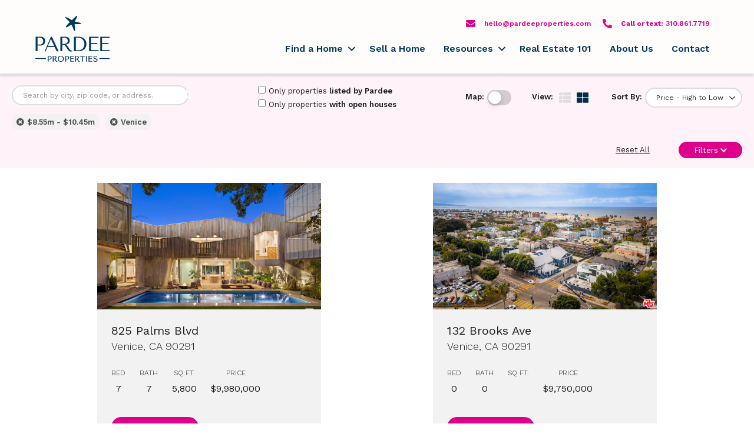

--- FILE ---
content_type: text/html; charset=UTF-8
request_url: https://pardeeproperties.com/properties/search-the-mls/?sr-listings=sr-search&sr_keywords=Venice&sr_minprice=8550000&sr_maxprice=10450000&status=Active
body_size: 21303
content:
<!DOCTYPE html>
<html lang="en-US">
<head>
	<script>document.documentElement.className = document.documentElement.className.replace("no-js","js");</script>

    <!-- HONOR DO NOT TRACK REQUESTS -->
    <script>
        function shouldProhibitCookies() {
            // Check if the `navigator.doNotTrack` property is present and set to a value of "1" or "yes"
            if (navigator.doNotTrack && (navigator.doNotTrack === "1" || navigator.doNotTrack === "yes")) {
                return true;
            }

            // Check if the `navigator.globalPrivacyControl` property is present and set to `true`
            if (navigator.globalPrivacyControl === true) {
                return true;
            }

            // If neither condition is met, return false
            return false;
        }
    </script>

    
	<meta charset="utf-8" />
<script type="text/javascript">
/* <![CDATA[ */
var gform;gform||(document.addEventListener("gform_main_scripts_loaded",function(){gform.scriptsLoaded=!0}),document.addEventListener("gform/theme/scripts_loaded",function(){gform.themeScriptsLoaded=!0}),window.addEventListener("DOMContentLoaded",function(){gform.domLoaded=!0}),gform={domLoaded:!1,scriptsLoaded:!1,themeScriptsLoaded:!1,isFormEditor:()=>"function"==typeof InitializeEditor,callIfLoaded:function(o){return!(!gform.domLoaded||!gform.scriptsLoaded||!gform.themeScriptsLoaded&&!gform.isFormEditor()||(gform.isFormEditor()&&console.warn("The use of gform.initializeOnLoaded() is deprecated in the form editor context and will be removed in Gravity Forms 3.1."),o(),0))},initializeOnLoaded:function(o){gform.callIfLoaded(o)||(document.addEventListener("gform_main_scripts_loaded",()=>{gform.scriptsLoaded=!0,gform.callIfLoaded(o)}),document.addEventListener("gform/theme/scripts_loaded",()=>{gform.themeScriptsLoaded=!0,gform.callIfLoaded(o)}),window.addEventListener("DOMContentLoaded",()=>{gform.domLoaded=!0,gform.callIfLoaded(o)}))},hooks:{action:{},filter:{}},addAction:function(o,r,e,t){gform.addHook("action",o,r,e,t)},addFilter:function(o,r,e,t){gform.addHook("filter",o,r,e,t)},doAction:function(o){gform.doHook("action",o,arguments)},applyFilters:function(o){return gform.doHook("filter",o,arguments)},removeAction:function(o,r){gform.removeHook("action",o,r)},removeFilter:function(o,r,e){gform.removeHook("filter",o,r,e)},addHook:function(o,r,e,t,n){null==gform.hooks[o][r]&&(gform.hooks[o][r]=[]);var d=gform.hooks[o][r];null==n&&(n=r+"_"+d.length),gform.hooks[o][r].push({tag:n,callable:e,priority:t=null==t?10:t})},doHook:function(r,o,e){var t;if(e=Array.prototype.slice.call(e,1),null!=gform.hooks[r][o]&&((o=gform.hooks[r][o]).sort(function(o,r){return o.priority-r.priority}),o.forEach(function(o){"function"!=typeof(t=o.callable)&&(t=window[t]),"action"==r?t.apply(null,e):e[0]=t.apply(null,e)})),"filter"==r)return e[0]},removeHook:function(o,r,t,n){var e;null!=gform.hooks[o][r]&&(e=(e=gform.hooks[o][r]).filter(function(o,r,e){return!!(null!=n&&n!=o.tag||null!=t&&t!=o.priority)}),gform.hooks[o][r]=e)}});
/* ]]> */
</script>

	<meta http-equiv="x-ua-compatible" content="ie=edge">
	<meta name="viewport" content="width=device-width, initial-scale=1.0" />
	<link rel="preconnect" href="https://fonts.gstatic.com">
		
	<link rel="stylesheet" href="https://cdnjs.cloudflare.com/ajax/libs/font-awesome/4.7.0/css/font-awesome.min.css">
	<link rel="preconnect" href="https://fonts.googleapis.com">
	<link rel="preconnect" href="https://fonts.gstatic.com" crossorigin>
	<link href="https://fonts.googleapis.com/css2?family=Work+Sans:wght@200;300;400;500;600;700&display=swap" rel="stylesheet">

	<!-- begin Widget Tracker Code -->
	<script>
		(function(w,i,d,g,e,t){w["WidgetTrackerObject"]=g;(w[g]=w[g]||function() {(w[g].q=w[g].q||[]).push(arguments);}),(w[g].ds=1*new Date());(e="script"), (t=d.createElement(e)),(e=d.getElementsByTagName(e)[0]);t.async=1;t.src=i; e.parentNode.insertBefore(t,e);}) (window,"https://widgetbe.com/agent",document,"widgetTracker"); window.widgetTracker("create", "WT-NKYHFZMZ"); window.widgetTracker("send", "pageview");
	</script>
	<!-- end Widget Tracker Code -->

	<meta name='robots' content='index, follow, max-image-preview:large, max-snippet:-1, max-video-preview:-1' />

	<!-- This site is optimized with the Yoast SEO Premium plugin v26.7 (Yoast SEO v26.8) - https://yoast.com/product/yoast-seo-premium-wordpress/ -->
	<title>Property Search (Venice) - Pardee Properties</title>
	<meta property="og:locale" content="en_US" />
	<meta property="og:type" content="place" />
	<meta property="og:title" content="Property Search (Venice) - Pardee Properties" />
	<meta property="og:site_name" content="Pardee Properties" />
	<meta property="og:image" content="https://pardeeproperties.com/wp-content/uploads/2023/02/social-sharing-image-2-8-23.png" />
	<meta property="og:image:width" content="1200" />
	<meta property="og:image:height" content="630" />
	<meta property="og:image:type" content="image/png" />
	<script type="application/ld+json" class="yoast-schema-graph">{"@context":"https://schema.org","@graph":[{"@type":"WebSite","@id":"https://pardeeproperties.com/#website","url":"https://pardeeproperties.com/","name":"Pardee Properties","description":"Love where you live","publisher":{"@id":"https://pardeeproperties.com/#organization"},"potentialAction":[{"@type":"SearchAction","target":{"@type":"EntryPoint","urlTemplate":"https://pardeeproperties.com/?s={search_term_string}"},"query-input":{"@type":"PropertyValueSpecification","valueRequired":true,"valueName":"search_term_string"}}],"inLanguage":"en-US"},{"@type":"Organization","@id":"https://pardeeproperties.com/#organization","name":"Pardee Properties","url":"https://pardeeproperties.com/","logo":{"@type":"ImageObject","inLanguage":"en-US","@id":"https://pardeeproperties.com/#/schema/logo/image/","url":"https://pardeeproperties.com/wp-content/uploads/2021/05/PardeeLogoNavyLight1600x900.jpg","contentUrl":"https://pardeeproperties.com/wp-content/uploads/2021/05/PardeeLogoNavyLight1600x900.jpg","width":1600,"height":900,"caption":"Pardee Properties"},"image":{"@id":"https://pardeeproperties.com/#/schema/logo/image/"},"sameAs":["https://www.facebook.com/pardeeproperties","https://x.com/pardee_on","https://www.instagram.com/pardeeproperties","https://www.linkedin.com/company/pardee-properties","https://www.youtube.com/c/pardeeproperties","https://www.tiktok.com/@pardeeproperties"]}]}</script>
	<!-- / Yoast SEO Premium plugin. -->


<link rel='dns-prefetch' href='//maps.googleapis.com' />
<link rel='dns-prefetch' href='//s7.addthis.com' />
<link rel="alternate" title="oEmbed (JSON)" type="application/json+oembed" href="https://pardeeproperties.com/wp-json/oembed/1.0/embed?url" />
<link rel="alternate" title="oEmbed (XML)" type="text/xml+oembed" href="https://pardeeproperties.com/wp-json/oembed/1.0/embed?url&#038;format=xml" />
<link rel="preload" href="https://pardeeproperties.com/wp-content/plugins/bb-plugin/fonts/fontawesome/5.15.4/webfonts/fa-solid-900.woff2" as="font" type="font/woff2" crossorigin="anonymous">
<link rel="preload" href="https://pardeeproperties.com/wp-content/plugins/bb-plugin/fonts/fontawesome/5.15.4/webfonts/fa-regular-400.woff2" as="font" type="font/woff2" crossorigin="anonymous">
<link rel="preload" href="https://pardeeproperties.com/wp-content/plugins/bb-plugin/fonts/fontawesome/5.15.4/webfonts/fa-brands-400.woff2" as="font" type="font/woff2" crossorigin="anonymous">
<style id='wp-img-auto-sizes-contain-inline-css' type='text/css'>
img:is([sizes=auto i],[sizes^="auto," i]){contain-intrinsic-size:3000px 1500px}
/*# sourceURL=wp-img-auto-sizes-contain-inline-css */
</style>
<link rel='stylesheet' id='gforms_reset_css-css' href='https://pardeeproperties.com/wp-content/plugins/gravityforms/legacy/css/formreset.min.css?ver=2.9.26' type='text/css' media='all' />
<link rel='stylesheet' id='gforms_formsmain_css-css' href='https://pardeeproperties.com/wp-content/plugins/gravityforms/legacy/css/formsmain.min.css?ver=2.9.26' type='text/css' media='all' />
<link rel='stylesheet' id='gforms_ready_class_css-css' href='https://pardeeproperties.com/wp-content/plugins/gravityforms/legacy/css/readyclass.min.css?ver=2.9.26' type='text/css' media='all' />
<link rel='stylesheet' id='gforms_browsers_css-css' href='https://pardeeproperties.com/wp-content/plugins/gravityforms/legacy/css/browsers.min.css?ver=2.9.26' type='text/css' media='all' />
<style id='wp-block-library-inline-css' type='text/css'>
:root{--wp-block-synced-color:#7a00df;--wp-block-synced-color--rgb:122,0,223;--wp-bound-block-color:var(--wp-block-synced-color);--wp-editor-canvas-background:#ddd;--wp-admin-theme-color:#007cba;--wp-admin-theme-color--rgb:0,124,186;--wp-admin-theme-color-darker-10:#006ba1;--wp-admin-theme-color-darker-10--rgb:0,107,160.5;--wp-admin-theme-color-darker-20:#005a87;--wp-admin-theme-color-darker-20--rgb:0,90,135;--wp-admin-border-width-focus:2px}@media (min-resolution:192dpi){:root{--wp-admin-border-width-focus:1.5px}}.wp-element-button{cursor:pointer}:root .has-very-light-gray-background-color{background-color:#eee}:root .has-very-dark-gray-background-color{background-color:#313131}:root .has-very-light-gray-color{color:#eee}:root .has-very-dark-gray-color{color:#313131}:root .has-vivid-green-cyan-to-vivid-cyan-blue-gradient-background{background:linear-gradient(135deg,#00d084,#0693e3)}:root .has-purple-crush-gradient-background{background:linear-gradient(135deg,#34e2e4,#4721fb 50%,#ab1dfe)}:root .has-hazy-dawn-gradient-background{background:linear-gradient(135deg,#faaca8,#dad0ec)}:root .has-subdued-olive-gradient-background{background:linear-gradient(135deg,#fafae1,#67a671)}:root .has-atomic-cream-gradient-background{background:linear-gradient(135deg,#fdd79a,#004a59)}:root .has-nightshade-gradient-background{background:linear-gradient(135deg,#330968,#31cdcf)}:root .has-midnight-gradient-background{background:linear-gradient(135deg,#020381,#2874fc)}:root{--wp--preset--font-size--normal:16px;--wp--preset--font-size--huge:42px}.has-regular-font-size{font-size:1em}.has-larger-font-size{font-size:2.625em}.has-normal-font-size{font-size:var(--wp--preset--font-size--normal)}.has-huge-font-size{font-size:var(--wp--preset--font-size--huge)}.has-text-align-center{text-align:center}.has-text-align-left{text-align:left}.has-text-align-right{text-align:right}.has-fit-text{white-space:nowrap!important}#end-resizable-editor-section{display:none}.aligncenter{clear:both}.items-justified-left{justify-content:flex-start}.items-justified-center{justify-content:center}.items-justified-right{justify-content:flex-end}.items-justified-space-between{justify-content:space-between}.screen-reader-text{border:0;clip-path:inset(50%);height:1px;margin:-1px;overflow:hidden;padding:0;position:absolute;width:1px;word-wrap:normal!important}.screen-reader-text:focus{background-color:#ddd;clip-path:none;color:#444;display:block;font-size:1em;height:auto;left:5px;line-height:normal;padding:15px 23px 14px;text-decoration:none;top:5px;width:auto;z-index:100000}html :where(.has-border-color){border-style:solid}html :where([style*=border-top-color]){border-top-style:solid}html :where([style*=border-right-color]){border-right-style:solid}html :where([style*=border-bottom-color]){border-bottom-style:solid}html :where([style*=border-left-color]){border-left-style:solid}html :where([style*=border-width]){border-style:solid}html :where([style*=border-top-width]){border-top-style:solid}html :where([style*=border-right-width]){border-right-style:solid}html :where([style*=border-bottom-width]){border-bottom-style:solid}html :where([style*=border-left-width]){border-left-style:solid}html :where(img[class*=wp-image-]){height:auto;max-width:100%}:where(figure){margin:0 0 1em}html :where(.is-position-sticky){--wp-admin--admin-bar--position-offset:var(--wp-admin--admin-bar--height,0px)}@media screen and (max-width:600px){html :where(.is-position-sticky){--wp-admin--admin-bar--position-offset:0px}}

/*# sourceURL=wp-block-library-inline-css */
</style><style id='global-styles-inline-css' type='text/css'>
:root{--wp--preset--aspect-ratio--square: 1;--wp--preset--aspect-ratio--4-3: 4/3;--wp--preset--aspect-ratio--3-4: 3/4;--wp--preset--aspect-ratio--3-2: 3/2;--wp--preset--aspect-ratio--2-3: 2/3;--wp--preset--aspect-ratio--16-9: 16/9;--wp--preset--aspect-ratio--9-16: 9/16;--wp--preset--color--black: #000000;--wp--preset--color--cyan-bluish-gray: #abb8c3;--wp--preset--color--white: #ffffff;--wp--preset--color--pale-pink: #f78da7;--wp--preset--color--vivid-red: #cf2e2e;--wp--preset--color--luminous-vivid-orange: #ff6900;--wp--preset--color--luminous-vivid-amber: #fcb900;--wp--preset--color--light-green-cyan: #7bdcb5;--wp--preset--color--vivid-green-cyan: #00d084;--wp--preset--color--pale-cyan-blue: #8ed1fc;--wp--preset--color--vivid-cyan-blue: #0693e3;--wp--preset--color--vivid-purple: #9b51e0;--wp--preset--gradient--vivid-cyan-blue-to-vivid-purple: linear-gradient(135deg,rgb(6,147,227) 0%,rgb(155,81,224) 100%);--wp--preset--gradient--light-green-cyan-to-vivid-green-cyan: linear-gradient(135deg,rgb(122,220,180) 0%,rgb(0,208,130) 100%);--wp--preset--gradient--luminous-vivid-amber-to-luminous-vivid-orange: linear-gradient(135deg,rgb(252,185,0) 0%,rgb(255,105,0) 100%);--wp--preset--gradient--luminous-vivid-orange-to-vivid-red: linear-gradient(135deg,rgb(255,105,0) 0%,rgb(207,46,46) 100%);--wp--preset--gradient--very-light-gray-to-cyan-bluish-gray: linear-gradient(135deg,rgb(238,238,238) 0%,rgb(169,184,195) 100%);--wp--preset--gradient--cool-to-warm-spectrum: linear-gradient(135deg,rgb(74,234,220) 0%,rgb(151,120,209) 20%,rgb(207,42,186) 40%,rgb(238,44,130) 60%,rgb(251,105,98) 80%,rgb(254,248,76) 100%);--wp--preset--gradient--blush-light-purple: linear-gradient(135deg,rgb(255,206,236) 0%,rgb(152,150,240) 100%);--wp--preset--gradient--blush-bordeaux: linear-gradient(135deg,rgb(254,205,165) 0%,rgb(254,45,45) 50%,rgb(107,0,62) 100%);--wp--preset--gradient--luminous-dusk: linear-gradient(135deg,rgb(255,203,112) 0%,rgb(199,81,192) 50%,rgb(65,88,208) 100%);--wp--preset--gradient--pale-ocean: linear-gradient(135deg,rgb(255,245,203) 0%,rgb(182,227,212) 50%,rgb(51,167,181) 100%);--wp--preset--gradient--electric-grass: linear-gradient(135deg,rgb(202,248,128) 0%,rgb(113,206,126) 100%);--wp--preset--gradient--midnight: linear-gradient(135deg,rgb(2,3,129) 0%,rgb(40,116,252) 100%);--wp--preset--font-size--small: 13px;--wp--preset--font-size--medium: 20px;--wp--preset--font-size--large: 36px;--wp--preset--font-size--x-large: 42px;--wp--preset--spacing--20: 0.44rem;--wp--preset--spacing--30: 0.67rem;--wp--preset--spacing--40: 1rem;--wp--preset--spacing--50: 1.5rem;--wp--preset--spacing--60: 2.25rem;--wp--preset--spacing--70: 3.38rem;--wp--preset--spacing--80: 5.06rem;--wp--preset--shadow--natural: 6px 6px 9px rgba(0, 0, 0, 0.2);--wp--preset--shadow--deep: 12px 12px 50px rgba(0, 0, 0, 0.4);--wp--preset--shadow--sharp: 6px 6px 0px rgba(0, 0, 0, 0.2);--wp--preset--shadow--outlined: 6px 6px 0px -3px rgb(255, 255, 255), 6px 6px rgb(0, 0, 0);--wp--preset--shadow--crisp: 6px 6px 0px rgb(0, 0, 0);}:where(.is-layout-flex){gap: 0.5em;}:where(.is-layout-grid){gap: 0.5em;}body .is-layout-flex{display: flex;}.is-layout-flex{flex-wrap: wrap;align-items: center;}.is-layout-flex > :is(*, div){margin: 0;}body .is-layout-grid{display: grid;}.is-layout-grid > :is(*, div){margin: 0;}:where(.wp-block-columns.is-layout-flex){gap: 2em;}:where(.wp-block-columns.is-layout-grid){gap: 2em;}:where(.wp-block-post-template.is-layout-flex){gap: 1.25em;}:where(.wp-block-post-template.is-layout-grid){gap: 1.25em;}.has-black-color{color: var(--wp--preset--color--black) !important;}.has-cyan-bluish-gray-color{color: var(--wp--preset--color--cyan-bluish-gray) !important;}.has-white-color{color: var(--wp--preset--color--white) !important;}.has-pale-pink-color{color: var(--wp--preset--color--pale-pink) !important;}.has-vivid-red-color{color: var(--wp--preset--color--vivid-red) !important;}.has-luminous-vivid-orange-color{color: var(--wp--preset--color--luminous-vivid-orange) !important;}.has-luminous-vivid-amber-color{color: var(--wp--preset--color--luminous-vivid-amber) !important;}.has-light-green-cyan-color{color: var(--wp--preset--color--light-green-cyan) !important;}.has-vivid-green-cyan-color{color: var(--wp--preset--color--vivid-green-cyan) !important;}.has-pale-cyan-blue-color{color: var(--wp--preset--color--pale-cyan-blue) !important;}.has-vivid-cyan-blue-color{color: var(--wp--preset--color--vivid-cyan-blue) !important;}.has-vivid-purple-color{color: var(--wp--preset--color--vivid-purple) !important;}.has-black-background-color{background-color: var(--wp--preset--color--black) !important;}.has-cyan-bluish-gray-background-color{background-color: var(--wp--preset--color--cyan-bluish-gray) !important;}.has-white-background-color{background-color: var(--wp--preset--color--white) !important;}.has-pale-pink-background-color{background-color: var(--wp--preset--color--pale-pink) !important;}.has-vivid-red-background-color{background-color: var(--wp--preset--color--vivid-red) !important;}.has-luminous-vivid-orange-background-color{background-color: var(--wp--preset--color--luminous-vivid-orange) !important;}.has-luminous-vivid-amber-background-color{background-color: var(--wp--preset--color--luminous-vivid-amber) !important;}.has-light-green-cyan-background-color{background-color: var(--wp--preset--color--light-green-cyan) !important;}.has-vivid-green-cyan-background-color{background-color: var(--wp--preset--color--vivid-green-cyan) !important;}.has-pale-cyan-blue-background-color{background-color: var(--wp--preset--color--pale-cyan-blue) !important;}.has-vivid-cyan-blue-background-color{background-color: var(--wp--preset--color--vivid-cyan-blue) !important;}.has-vivid-purple-background-color{background-color: var(--wp--preset--color--vivid-purple) !important;}.has-black-border-color{border-color: var(--wp--preset--color--black) !important;}.has-cyan-bluish-gray-border-color{border-color: var(--wp--preset--color--cyan-bluish-gray) !important;}.has-white-border-color{border-color: var(--wp--preset--color--white) !important;}.has-pale-pink-border-color{border-color: var(--wp--preset--color--pale-pink) !important;}.has-vivid-red-border-color{border-color: var(--wp--preset--color--vivid-red) !important;}.has-luminous-vivid-orange-border-color{border-color: var(--wp--preset--color--luminous-vivid-orange) !important;}.has-luminous-vivid-amber-border-color{border-color: var(--wp--preset--color--luminous-vivid-amber) !important;}.has-light-green-cyan-border-color{border-color: var(--wp--preset--color--light-green-cyan) !important;}.has-vivid-green-cyan-border-color{border-color: var(--wp--preset--color--vivid-green-cyan) !important;}.has-pale-cyan-blue-border-color{border-color: var(--wp--preset--color--pale-cyan-blue) !important;}.has-vivid-cyan-blue-border-color{border-color: var(--wp--preset--color--vivid-cyan-blue) !important;}.has-vivid-purple-border-color{border-color: var(--wp--preset--color--vivid-purple) !important;}.has-vivid-cyan-blue-to-vivid-purple-gradient-background{background: var(--wp--preset--gradient--vivid-cyan-blue-to-vivid-purple) !important;}.has-light-green-cyan-to-vivid-green-cyan-gradient-background{background: var(--wp--preset--gradient--light-green-cyan-to-vivid-green-cyan) !important;}.has-luminous-vivid-amber-to-luminous-vivid-orange-gradient-background{background: var(--wp--preset--gradient--luminous-vivid-amber-to-luminous-vivid-orange) !important;}.has-luminous-vivid-orange-to-vivid-red-gradient-background{background: var(--wp--preset--gradient--luminous-vivid-orange-to-vivid-red) !important;}.has-very-light-gray-to-cyan-bluish-gray-gradient-background{background: var(--wp--preset--gradient--very-light-gray-to-cyan-bluish-gray) !important;}.has-cool-to-warm-spectrum-gradient-background{background: var(--wp--preset--gradient--cool-to-warm-spectrum) !important;}.has-blush-light-purple-gradient-background{background: var(--wp--preset--gradient--blush-light-purple) !important;}.has-blush-bordeaux-gradient-background{background: var(--wp--preset--gradient--blush-bordeaux) !important;}.has-luminous-dusk-gradient-background{background: var(--wp--preset--gradient--luminous-dusk) !important;}.has-pale-ocean-gradient-background{background: var(--wp--preset--gradient--pale-ocean) !important;}.has-electric-grass-gradient-background{background: var(--wp--preset--gradient--electric-grass) !important;}.has-midnight-gradient-background{background: var(--wp--preset--gradient--midnight) !important;}.has-small-font-size{font-size: var(--wp--preset--font-size--small) !important;}.has-medium-font-size{font-size: var(--wp--preset--font-size--medium) !important;}.has-large-font-size{font-size: var(--wp--preset--font-size--large) !important;}.has-x-large-font-size{font-size: var(--wp--preset--font-size--x-large) !important;}
/*# sourceURL=global-styles-inline-css */
</style>

<style id='classic-theme-styles-inline-css' type='text/css'>
/*! This file is auto-generated */
.wp-block-button__link{color:#fff;background-color:#32373c;border-radius:9999px;box-shadow:none;text-decoration:none;padding:calc(.667em + 2px) calc(1.333em + 2px);font-size:1.125em}.wp-block-file__button{background:#32373c;color:#fff;text-decoration:none}
/*# sourceURL=/wp-includes/css/classic-themes.min.css */
</style>
<link rel='stylesheet' id='dae-download-css' href='https://pardeeproperties.com/wp-content/plugins/download-after-email/css/download.css?ver=1756392003' type='text/css' media='all' />
<link rel='stylesheet' id='dashicons-css' href='https://pardeeproperties.com/wp-includes/css/dashicons.min.css?ver=6.9' type='text/css' media='all' />
<link rel='stylesheet' id='dae-fa-css' href='https://pardeeproperties.com/wp-content/plugins/download-after-email/css/all.css?ver=6.9' type='text/css' media='all' />
<link rel='stylesheet' id='simply-rets-client-css-css' href='https://pardeeproperties.com/wp-content/plugins/simply-rets-hp-custom/assets/css/simply-rets-client.css?ver=6.9' type='text/css' media='all' />
<link rel='stylesheet' id='font-awesome-5-css' href='https://pardeeproperties.com/wp-content/plugins/bb-plugin/fonts/fontawesome/5.15.4/css/all.min.css?ver=2.10.0.6' type='text/css' media='all' />
<link rel='stylesheet' id='fl-builder-layout-bundle-91b028a0afc24fe63031d49695d8c1ec-css' href='https://pardeeproperties.com/wp-content/uploads/bb-plugin/cache/91b028a0afc24fe63031d49695d8c1ec-layout-bundle.css?ver=2.10.0.6-1.5.2.1-20251125200437' type='text/css' media='all' />
<link rel='stylesheet' id='jquery-magnificpopup-css' href='https://pardeeproperties.com/wp-content/plugins/bb-plugin/css/jquery.magnificpopup.css?ver=2.10.0.6' type='text/css' media='all' />
<link rel='stylesheet' id='bootstrap-4-css' href='https://pardeeproperties.com/wp-content/themes/halton-pardee/lib/css/bootstrap.min.css?ver=4.6.2' type='text/css' media='all' />
<link rel='stylesheet' id='pardee-css' href='https://pardeeproperties.com/wp-content/themes/halton-pardee/style.css?ver=1.2.17' type='text/css' media='all' />
<link rel='stylesheet' id='bayshore-css' href='https://pardeeproperties.com/wp-content/plugins/pardee//assets/css/bayshore-webfont.css?ver=6.9' type='text/css' media='all' />
<link rel='stylesheet' id='swiper-css' href='https://pardeeproperties.com/wp-content/plugins/pardee//assets/vendor/swiper/swiper-bundle.min.css?ver=9.2.4' type='text/css' media='all' />
<link rel='stylesheet' id='pp-animate-css' href='https://pardeeproperties.com/wp-content/plugins/bbpowerpack/assets/css/animate.min.css?ver=3.5.1' type='text/css' media='all' />
<script type="text/javascript" src="https://pardeeproperties.com/wp-includes/js/jquery/jquery.min.js?ver=3.7.1" id="jquery-core-js"></script>
<script type="text/javascript" src="https://pardeeproperties.com/wp-includes/js/jquery/jquery-migrate.min.js?ver=3.4.1" id="jquery-migrate-js"></script>
<script type="text/javascript" defer='defer' src="https://pardeeproperties.com/wp-content/plugins/gravityforms/js/jquery.json.min.js?ver=2.9.26" id="gform_json-js"></script>
<script type="text/javascript" id="gform_gravityforms-js-extra">
/* <![CDATA[ */
var gf_global = {"gf_currency_config":{"name":"U.S. Dollar","symbol_left":"$","symbol_right":"","symbol_padding":"","thousand_separator":",","decimal_separator":".","decimals":2,"code":"USD"},"base_url":"https://pardeeproperties.com/wp-content/plugins/gravityforms","number_formats":[],"spinnerUrl":"https://pardeeproperties.com/wp-content/plugins/gravityforms/images/spinner.svg","version_hash":"109406e38dad38be439b872d803df27f","strings":{"newRowAdded":"New row added.","rowRemoved":"Row removed","formSaved":"The form has been saved.  The content contains the link to return and complete the form."}};
var gform_i18n = {"datepicker":{"days":{"monday":"Mo","tuesday":"Tu","wednesday":"We","thursday":"Th","friday":"Fr","saturday":"Sa","sunday":"Su"},"months":{"january":"January","february":"February","march":"March","april":"April","may":"May","june":"June","july":"July","august":"August","september":"September","october":"October","november":"November","december":"December"},"firstDay":1,"iconText":"Select date"}};
var gf_legacy_multi = {"1":"1"};
var gform_gravityforms = {"strings":{"invalid_file_extension":"This type of file is not allowed. Must be one of the following:","delete_file":"Delete this file","in_progress":"in progress","file_exceeds_limit":"File exceeds size limit","illegal_extension":"This type of file is not allowed.","max_reached":"Maximum number of files reached","unknown_error":"There was a problem while saving the file on the server","currently_uploading":"Please wait for the uploading to complete","cancel":"Cancel","cancel_upload":"Cancel this upload","cancelled":"Cancelled","error":"Error","message":"Message"},"vars":{"images_url":"https://pardeeproperties.com/wp-content/plugins/gravityforms/images"}};
//# sourceURL=gform_gravityforms-js-extra
/* ]]> */
</script>
<script type="text/javascript" id="gform_gravityforms-js-before">
/* <![CDATA[ */

//# sourceURL=gform_gravityforms-js-before
/* ]]> */
</script>
<script type="text/javascript" defer='defer' src="https://pardeeproperties.com/wp-content/plugins/gravityforms/js/gravityforms.min.js?ver=2.9.26" id="gform_gravityforms-js"></script>
<script type="text/javascript" defer='defer' src="https://pardeeproperties.com/wp-content/plugins/gravityforms/assets/js/dist/utils.min.js?ver=48a3755090e76a154853db28fc254681" id="gform_gravityforms_utils-js"></script>
<script type="text/javascript" src="https://pardeeproperties.com/wp-content/plugins/pardee-properties-bb-modules/assets/js/swiper.min.js?ver=8.4.6" id="swiper-js-js"></script>
<script type="text/javascript" src="https://pardeeproperties.com/wp-content/themes/halton-pardee/assets/build/js/lazysizes.min.js?ver=1" id="lazysizes-js"></script>
<script src="https://maps.googleapis.com/maps/api/js?key=AIzaSyC4ARSwu-AOLCGSKFi5AaqYhb5isnINxk0&v=beta&libraries=marker&callback=initGoogleMap&ver=1.2.17" defer="defer" type="text/javascript"></script>
<script type="text/javascript" id="pardee-search-js-extra">
/* <![CDATA[ */
var custom_ajax_object = {"ajax_url":"https://pardeeproperties.com/wp-admin/admin-ajax.php","domain":"pardeeproperties.com"};
//# sourceURL=pardee-search-js-extra
/* ]]> */
</script>
<script type="text/javascript" src="https://pardeeproperties.com/wp-content/themes/halton-pardee/lib/js/pardee-search.js?ver=1.2.17" id="pardee-search-js"></script>
<link rel="https://api.w.org/" href="https://pardeeproperties.com/wp-json/" /><link rel="alternate" title="JSON" type="application/json" href="https://pardeeproperties.com/wp-json/wp/v2/pages/12827" /><link rel="EditURI" type="application/rsd+xml" title="RSD" href="https://pardeeproperties.com/xmlrpc.php?rsd" />
<link rel='shortlink' href='https://pardeeproperties.com' />
		<script>
			var bb_powerpack = {
				version: '2.40.10',
				getAjaxUrl: function() { return atob( 'aHR0cHM6Ly9wYXJkZWVwcm9wZXJ0aWVzLmNvbS93cC1hZG1pbi9hZG1pbi1hamF4LnBocA==' ); },
				callback: function() {},
				mapMarkerData: {},
				post_id: '0',
				search_term: '',
				current_page: 'https://pardeeproperties.com/properties/search-the-mls/?sr-listings=sr-search&#038;sr_keywords=Venice&#038;sr_minprice=8550000&#038;sr_maxprice=10450000&#038;status=Active',
				conditionals: {
					is_front_page: false,
					is_home: false,
					is_archive: false,
					current_post_type: '',
					is_tax: false,
										is_author: false,
					current_author: false,
					is_search: false,
									}
			};
		</script>
		<style>.post-thumbnail img[src$='.svg'] { width: 100%; height: auto; }</style>        <script>
            var sr_ajaxUrl = "https://pardeeproperties.com/wp-admin/admin-ajax.php"
        </script>
        <link rel="llms-sitemap" href="https://pardeeproperties.com/llms.txt" />
    <script>
      if (!shouldProhibitCookies()) {
        (function(i,s,o,g,r,a,m){i['GoogleAnalyticsObject']=r;i[r]=i[r]||function(){
        (i[r].q=i[r].q||[]).push(arguments)},i[r].l=1*new Date();a=s.createElement(o),
        m=s.getElementsByTagName(o)[0];a.async=1;a.src=g;m.parentNode.insertBefore(a,m)
        })(window,document,'script','//www.google-analytics.com/analytics.js','ga');

        ga('create', 'UA-9295989-1', 'auto');
        ga('send', 'pageview');
      }
    </script>
    <!-- Google Tag Manager -->
    <script> dataLayer = []; </script>
    <script>
      if (!shouldProhibitCookies()) {
        (function(w,d,s,l,i){w[l]=w[l]||[];w[l].push({'gtm.start':
        new Date().getTime(),event:'gtm.js'});var f=d.getElementsByTagName(s)[0],
        j=d.createElement(s),dl=l!='dataLayer'?'&l='+l:'';j.async=true;j.src=
        'https://www.googletagmanager.com/gtm.js?id='+i+dl;f.parentNode.insertBefore(j,f);
        })(window,document,'script','dataLayer','GTM-MFKX8HN');
      }
    </script>
    <!-- End Google Tag Manager -->
    <!-- Meta Pixel Code -->
    <script>
      if (!shouldProhibitCookies()) {
          !function(f,b,e,v,n,t,s)
          {if(f.fbq)return;n=f.fbq=function(){n.callMethod?
              n.callMethod.apply(n,arguments):n.queue.push(arguments)};
              if(!f._fbq)f._fbq=n;n.push=n;n.loaded=!0;n.version='2.0';
              n.queue=[];t=b.createElement(e);t.async=!0;
              t.src=v;s=b.getElementsByTagName(e)[0];
              s.parentNode.insertBefore(t,s)}(window, document,'script',
              'https://connect.facebook.net/en_US/fbevents.js');
          fbq('init', '1369052894047771');
          fbq('track', 'PageView');
      }
    </script>
    <!-- End Meta Pixel Code -->
  <script>var svg_src="//pardeeproperties.com/wp-content/themes/halton-pardee/assets/svg/src.svg";</script><script src="//pixel.adwerx.com/78878/awp.js" async></script>
<!-- Meta Pixel Code -->
<script type='text/javascript'>
!function(f,b,e,v,n,t,s){if(f.fbq)return;n=f.fbq=function(){n.callMethod?
n.callMethod.apply(n,arguments):n.queue.push(arguments)};if(!f._fbq)f._fbq=n;
n.push=n;n.loaded=!0;n.version='2.0';n.queue=[];t=b.createElement(e);t.async=!0;
t.src=v;s=b.getElementsByTagName(e)[0];s.parentNode.insertBefore(t,s)}(window,
document,'script','https://connect.facebook.net/en_US/fbevents.js');
</script>
<!-- End Meta Pixel Code -->
<script type='text/javascript'>var url = window.location.origin + '?ob=open-bridge';
            fbq('set', 'openbridge', '1369052894047771', url);
fbq('init', '1369052894047771', {}, {
    "agent": "wordpress-6.9-4.1.5"
})</script><script type='text/javascript'>
    fbq('track', 'PageView', []);
  </script><script>
(function($) {
    $(function() {
        if (typeof(FWP) != 'undefined') {
            FWP.loading_handler = function() {}
        }
    });
})(jQuery);
</script>
<link rel="icon" href="https://wp-cdn.milocloud.com/pardee-prop-wp/wp-content/uploads/2016/02/21071539/cropped-favicon-32x32.png" sizes="32x32" />
<link rel="icon" href="https://wp-cdn.milocloud.com/pardee-prop-wp/wp-content/uploads/2016/02/21071539/cropped-favicon-192x192.png" sizes="192x192" />
<link rel="apple-touch-icon" href="https://wp-cdn.milocloud.com/pardee-prop-wp/wp-content/uploads/2016/02/21071539/cropped-favicon-180x180.png" />
<meta name="msapplication-TileImage" content="https://wp-cdn.milocloud.com/pardee-prop-wp/wp-content/uploads/2016/02/21071539/cropped-favicon-270x270.png" />

				<script>
		jQuery(document).ready(function($) {
			if ($('body.single-sr-listings').length) {
				let inputString = $('body').attr('class');
				let match = inputString.match(/postid-(\d+)/);
				let mlsId = match ? match[1] : null;

				$.ajax({
					type: 'POST',
					url: 'https://pardeeproperties.com/wp-json/api/v1/log_pageview',
					data: {
						mls_id: mlsId,
						nonce: 'd2a6b88ead'
					},
					success: function(data) {
						
					},
					error: function(response) {
						console.log(response);
					}
				});
			}
		});
		</script>
				
			<meta name="format-detection" content="telephone=no">

    
    
<link rel='stylesheet' id='gform_basic-css' href='https://pardeeproperties.com/wp-content/plugins/gravityforms/assets/css/dist/basic.min.css?ver=2.9.26' type='text/css' media='all' />
<link rel='stylesheet' id='gform_theme_components-css' href='https://pardeeproperties.com/wp-content/plugins/gravityforms/assets/css/dist/theme-components.min.css?ver=2.9.26' type='text/css' media='all' />
<link rel='stylesheet' id='gform_theme-css' href='https://pardeeproperties.com/wp-content/plugins/gravityforms/assets/css/dist/theme.min.css?ver=2.9.26' type='text/css' media='all' />
</head>

<body class="wp-singular page-template-default single single-page postid-12827 wp-theme-halton-pardee fl-builder-2-10-0-6 fl-themer-1-5-2-1-20251125200437 fl-no-js fl-theme-builder-footer fl-theme-builder-footer-footer fl-theme-builder-header fl-theme-builder-header-header-white-background property-grid sr-listings-Search Listings not-logged-in no-sidebar">
	
<div id="main" class="m-scene">
<div class="site-container">

	
	
		<header class="fl-builder-content fl-builder-content-111252 fl-builder-global-templates-locked" data-post-id="111252" data-type="header" data-sticky="1" data-sticky-on="" data-sticky-breakpoint="medium" data-shrink="0" data-overlay="1" data-overlay-bg="transparent" data-shrink-image-height="50px" role="banner" itemscope="itemscope" itemtype="http://schema.org/WPHeader"><div class="fl-row fl-row-full-width fl-row-bg-none fl-node-uy5ahi07rdjc fl-row-default-height fl-row-align-center top-bar-container" data-node="uy5ahi07rdjc">
	<div class="fl-row-content-wrap">
						<div class="fl-row-content fl-row-full-width fl-node-content">
		
<div class="fl-col-group fl-node-d6l0tru5xhv7" data-node="d6l0tru5xhv7">
			<div class="fl-col fl-node-pn2yhdc31o6q fl-col-bg-color" data-node="pn2yhdc31o6q">
	<div class="fl-col-content fl-node-content"></div>
</div>
	</div>
		</div>
	</div>
</div>
<div class="fl-row fl-row-full-width fl-row-bg-color fl-node-tsn9lz6mvqyb fl-row-default-height fl-row-align-center white-header" data-node="tsn9lz6mvqyb">
	<div class="fl-row-content-wrap">
						<div class="fl-row-content fl-row-fixed-width fl-node-content">
		
<div class="fl-col-group fl-node-cdugkw1a7nyj fl-col-group-equal-height fl-col-group-align-center fl-col-group-custom-width" data-node="cdugkw1a7nyj">
			<div class="fl-col fl-node-1hvupdt0js9y fl-col-bg-color fl-col-small fl-col-small-full-width fl-col-small-custom-width" data-node="1hvupdt0js9y">
	<div class="fl-col-content fl-node-content"><div class="fl-module fl-module-ppbbm-logo fl-node-31g6r2njciva" data-node="31g6r2njciva">
	<div class="fl-module-content fl-node-content">
			<p class="ppbbm_logo ppbbm_logo_blue"><a href="/">Pardee Properties</a></p>
	</div>
</div>
</div>
</div>
			<div class="fl-col fl-node-0mra5tf21h6b fl-col-bg-color fl-col-small-custom-width menu-column" data-node="0mra5tf21h6b">
	<div class="fl-col-content fl-node-content"><div class="fl-module fl-module-icon fl-node-jylmeuwg8x1z fl-visible-desktop fl-visible-large fl-visible-medium" data-node="jylmeuwg8x1z">
	<div class="fl-module-content fl-node-content">
		<div class="fl-icon-wrap">
	<span class="fl-icon">
								<a href="mailto:hello+header@pardeeproperties.com" target="_self"  tabindex="-1" aria-hidden="true" aria-labelledby="fl-icon-text-jylmeuwg8x1z">
							<i class="fas fa-envelope" aria-hidden="true"></i>
						</a>
			</span>
			<div id="fl-icon-text-jylmeuwg8x1z" class="fl-icon-text">
						<a href="mailto:hello+header@pardeeproperties.com" target="_self"  class="fl-icon-text-link fl-icon-text-wrap">
						<p>hello@pardeeproperties.com</p>						</a>
					</div>
	</div>
	</div>
</div>
<div class="fl-module fl-module-icon fl-node-xdb5o7ur1tvz fl-visible-desktop fl-visible-large fl-visible-medium" data-node="xdb5o7ur1tvz">
	<div class="fl-module-content fl-node-content">
		<div class="fl-icon-wrap">
	<span class="fl-icon">
								<a href="tel:+13108617719" target="_self"  tabindex="-1" aria-hidden="true" aria-labelledby="fl-icon-text-xdb5o7ur1tvz">
							<i class="fas fa-phone-alt" aria-hidden="true"></i>
				<span class="sr-only">Call or text: 310-861-7719</span>
						</a>
			</span>
			<div id="fl-icon-text-xdb5o7ur1tvz" class="fl-icon-text">
						<a href="tel:+13108617719" target="_self"  class="fl-icon-text-link fl-icon-text-wrap">
						<p><strong>Call or text:</strong> 310.861.7719</p>						</a>
					</div>
	</div>
	</div>
</div>
<div class="fl-module fl-module-menu fl-node-ry4wk1nue7da" data-node="ry4wk1nue7da">
	<div class="fl-module-content fl-node-content">
		<div class="fl-menu fl-menu-responsive-toggle-mobile fl-menu-responsive-flyout-overlay fl-flyout-right">
	<button class="fl-menu-mobile-toggle hamburger fl-content-ui-button" aria-haspopup="menu" aria-label="Menu"><span class="fl-menu-icon svg-container"><svg version="1.1" class="hamburger-menu" xmlns="http://www.w3.org/2000/svg" xmlns:xlink="http://www.w3.org/1999/xlink" viewBox="0 0 512 512">
<rect class="fl-hamburger-menu-top" width="512" height="102"/>
<rect class="fl-hamburger-menu-middle" y="205" width="512" height="102"/>
<rect class="fl-hamburger-menu-bottom" y="410" width="512" height="102"/>
</svg>
</span></button>	<div class="fl-clear"></div>
	<nav role="navigation" aria-label="Menu" itemscope="itemscope" itemtype="https://schema.org/SiteNavigationElement"><ul id="menu-main-menu" class="menu fl-menu-horizontal fl-toggle-arrows"><li id="menu-item-121541" class="menu-item menu-item-type-custom menu-item-object-custom menu-item-has-children fl-has-submenu"><div class="fl-has-submenu-container"><a role="menuitem" href="/properties/search-the-mls/?sr-listings=&#038;sr_keywords=&#038;sr_view=&#038;sr_map=&#038;sr_sort=-listdate&#038;sr_ptype%5B%5D=Residential&#038;sr_ptype%5B%5D=Condominium&#038;sr_ptype%5B%5D=Townhome&#038;sr_ptype%5B%5D=Multi-Family&#038;sr_minprice=50000&#038;sr_maxprice=&#038;sr_minbeds=&#038;sr_minbaths=&#038;sr_offset=0&#038;sr_limit=9">Find a Home</a><span role="button" tabindex="0" role="menuitem" aria-label="Find a Home submenu toggle" aria-haspopup="menu" aria-expanded="false" aria-controls="sub-menu-121541" class="fl-menu-toggle fl-content-ui-button"></span></div><ul id="sub-menu-121541" class="sub-menu" role="menu">	<li id="menu-item-123605" class="menu-item menu-item-type-custom menu-item-object-custom"><a role="menuitem" href="/properties/search-the-mls/?sr-listings=&#038;sr_keywords=&#038;sr_view=&#038;sr_map=&#038;sr_sort=-listdate&#038;sr_ptype%5B%5D=Residential&#038;sr_ptype%5B%5D=Condominium&#038;sr_ptype%5B%5D=Townhome&#038;sr_ptype%5B%5D=Multi-Family&#038;sr_minprice=50000&#038;sr_maxprice=&#038;sr_minbeds=&#038;sr_minbaths=&#038;sr_offset=0&#038;sr_limit=9">Home Search</a></li>	<li id="menu-item-123606" class="jump-to menu-item menu-item-type-custom menu-item-object-custom menu-item-has-children fl-has-submenu"><div class="fl-has-submenu-container"><a role="menuitem" href="#">Jump To</a><span role="button" tabindex="0" role="menuitem" aria-label="Jump To submenu toggle" aria-haspopup="menu" aria-expanded="false" aria-controls="sub-menu-123606" class="fl-menu-toggle fl-content-ui-button"></span></div>	<ul id="sub-menu-123606" class="sub-menu" role="menu">		<li id="menu-item-123607" class="menu-item menu-item-type-custom menu-item-object-custom"><a role="menuitem" href="/properties/search-the-mls/?sr-listings=sr-search&#038;sr_keywords=Venice&#038;sr_view=&#038;sr_map=&#038;sr_sort=-listdate&#038;sr_minprice=&#038;sr_maxprice=&#038;sr_minbeds=&#038;sr_minbaths=&#038;sr_offset=&#038;sr_limit=9">Homes in Venice</a></li>		<li id="menu-item-123608" class="menu-item menu-item-type-custom menu-item-object-custom"><a role="menuitem" href="/properties/search-the-mls/?sr-listings=sr-search&#038;sr_keywords=Santa%20Monica&#038;sr_view=&#038;sr_map=&#038;sr_sort=-listdate&#038;sr_minprice=&#038;sr_maxprice=&#038;sr_minbeds=&#038;sr_minbaths=&#038;sr_offset=0&#038;sr_limit=9">Homes in Santa Monica</a></li>		<li id="menu-item-123609" class="menu-item menu-item-type-custom menu-item-object-custom"><a role="menuitem" href="/properties/search-the-mls/?sr-listings=sr-search&#038;sr_keywords=Mar%20Vista&#038;sr_view=&#038;sr_map=&#038;sr_sort=-listdate&#038;sr_minprice=&#038;sr_maxprice=&#038;sr_minbeds=&#038;sr_minbaths=&#038;sr_offset=0&#038;sr_limit=9">Homes in Mar Vista</a></li>		<li id="menu-item-123610" class="menu-item menu-item-type-custom menu-item-object-custom"><a role="menuitem" href="/properties/search-the-mls/?sr-listings=sr-search&#038;sr_keywords=Marina%20del%20Rey&#038;sr_view=&#038;sr_map=&#038;sr_sort=-listdate&#038;sr_minprice=&#038;sr_maxprice=&#038;sr_minbeds=&#038;sr_minbaths=&#038;sr_offset=0&#038;sr_limit=9">Homes in Marina del Rey</a></li>		<li id="menu-item-123611" class="menu-item menu-item-type-custom menu-item-object-custom"><a role="menuitem" href="/properties/search-the-mls/?sr-listings=sr-search&#038;sr_keywords=Culver%20City&#038;sr_view=&#038;sr_map=&#038;sr_sort=-listdate&#038;sr_minprice=&#038;sr_maxprice=&#038;sr_minbeds=&#038;sr_minbaths=&#038;sr_offset=0&#038;sr_limit=9">Homes in Culver City</a></li>		<li id="menu-item-123612" class="menu-item menu-item-type-custom menu-item-object-custom"><a role="menuitem" href="/properties/search-the-mls/?sr-listings=sr-search&#038;sr_keywords=90045&#038;sr_view=&#038;sr_map=&#038;sr_sort=-listdate&#038;sr_minprice=&#038;sr_maxprice=&#038;sr_minbeds=&#038;sr_minbaths=&#038;sr_offset=0&#038;hide_leases=&#038;sr_limit=9">Homes in Westchester</a></li>		<li id="menu-item-123613" class="menu-item menu-item-type-custom menu-item-object-custom"><a role="menuitem" href="/properties/search-the-mls/?sr-listings=sr-search&#038;sr_keywords=&#038;sr_view=&#038;sr_map=&#038;sr_sort=-listdate&#038;sr_minprice=&#038;sr_maxprice=1000000&#038;sr_minbeds=&#038;sr_minbaths=&#038;sr_offset=0&#038;sr_limit=9">Homes under $1m</a></li>		<li id="menu-item-123614" class="menu-item menu-item-type-custom menu-item-object-custom"><a role="menuitem" href="https://pardeeproperties.com/properties/search-the-mls/?sr-listings=&#038;sr_keywords=&#038;sr_view=&#038;sr_map=&#038;sr_sort=-listdate&#038;sr_ptype%5B%5D=Rental&#038;sr_minprice=&#038;sr_maxprice=&#038;sr_minbeds=&#038;sr_minbaths=&#038;sr_offset=0&#038;hide_leases=&#038;sr_limit=9">Homes for rent</a></li>		<li id="menu-item-126010" class="menu-item menu-item-type-custom menu-item-object-custom"><a role="menuitem" href="https://pardeeproperties.com/properties/search-the-mls/?sr-listings=&#038;sr_keywords=&#038;sr_view=&#038;sr_map=&#038;sr_sort=-listdate&#038;sr_ptype%5B%5D=Multi-Family&#038;sr_ptype%5B%5D=Commercial&#038;sr_minprice=&#038;sr_maxprice=&#038;sr_minbeds=&#038;sr_minbaths=&#038;sr_offset=0&#038;sr_limit=9">Commercial properties</a></li>		<li id="menu-item-138620" class="menu-item menu-item-type-post_type menu-item-object-page"><a role="menuitem" href="https://pardeeproperties.com/international/">Pardee Properties Abroad</a></li></ul></li></ul></li><li id="menu-item-111241" class="menu-item menu-item-type-post_type menu-item-object-page"><a role="menuitem" href="https://pardeeproperties.com/looking-to-sell/">Sell a Home</a></li><li id="menu-item-137989" class="menu-item menu-item-type-custom menu-item-object-custom menu-item-has-children fl-has-submenu"><div class="fl-has-submenu-container"><a role="menuitem" href="#">Resources</a><span role="button" tabindex="0" role="menuitem" aria-label="Resources submenu toggle" aria-haspopup="menu" aria-expanded="false" aria-controls="sub-menu-137989" class="fl-menu-toggle fl-content-ui-button"></span></div><ul id="sub-menu-137989" class="sub-menu" role="menu">	<li id="menu-item-137991" class="menu-item menu-item-type-post_type menu-item-object-page"><a role="menuitem" href="https://pardeeproperties.com/mortgage-calculator/">Mortgage Calculator</a></li>	<li id="menu-item-137992" class="menu-item menu-item-type-post_type menu-item-object-page"><a role="menuitem" href="https://pardeeproperties.com/affordability-calculator/">Affordability Calculator</a></li>	<li id="menu-item-139155" class="menu-item menu-item-type-post_type menu-item-object-page"><a role="menuitem" href="https://pardeeproperties.com/loan-rate-impact-calculator/">Loan Rate Impact Calculator</a></li></ul></li><li id="menu-item-111269" class="menu-item menu-item-type-custom menu-item-object-custom"><a role="menuitem" href="/blog/">Real Estate 101</a></li><li id="menu-item-111321" class="menu-item menu-item-type-post_type menu-item-object-page"><a role="menuitem" href="https://pardeeproperties.com/about-us/">About Us</a></li><li id="menu-item-111243" class="menu-item menu-item-type-post_type menu-item-object-page"><a role="menuitem" href="https://pardeeproperties.com/contact/">Contact</a></li></ul></nav></div>
	</div>
</div>
</div>
</div>
	</div>
		</div>
	</div>
</div>
</header>
	

<section class="site-content">

	
	<div class="primary-content" id="primary">

		
		<article id="post-0" class="post-0 sr-listings type-sr-listings status-publish hentry">

			
				
				
					
            <script>
                var query_params_from_server = 'sr_view=grid&sr_sort=-listprice&sr_minprice=8550000&sr_maxprice=10450000&sr_vendor=claw&sr_limit=9&sr_offset=0&sr_keywords=Venice&sr_q_items[]=Venice&sr_ptype[]=Residential&sr_ptype[]=Condominium&sr_ptype[]=Townhome&sr_ptype[]=Land&sr_ptype[]=Multi-Family&sr_ptype[]=Commercial&sr_ptype[]=Mobilehome&sr_status[]=Active&count=true';
            </script>

			<div class="mls-search  grid-view properties">
				<section class="mls-search-listings">
					<div class="mls-search-listings-container">
						<div id="map-container">
							<div id="map"></div>
							<div class="results-message-container">
															</div>
						</div>
						<div id="form-results-container">
							
		<div class="search-filter__container">

			<div class="search-filter__content">

				<form method="get" class="sr-search search-filter__form search-field" action="https://pardeeproperties.com/properties/search-the-mls/">

					<h1 class="hide-off-screen">Property Search</h1><!-- SEO-FRIENDLY H1 TAG -->

					<div class="" id="sr-search-keywords">
						<div class="sr_keywords-wrap">
							<label for="sr_keywords_clone" class="screen-reader-text">Keywords</label>
							<input class="sr-keywords-clone" id="sr_keywords_clone" name="sr_keywords_clone" type="text" placeholder="Search by city, zip code, or address."/>
							<span class="sr-keywords-icon-button"><i class="fas fa-search"></i></span>
						</div>

						<label for="sr_keywords" class="screen-reader-text">Keywords</label>
						<input id="sr_keywords" name="sr_keywords" class="sr-keywords" type="text" value="Venice"/>
						<span class="sr-pill-container">
							
															
																	<span class="sr-pill sr-price" data-minprice="8550000"  data-maxprice="10450000">
																				<i class="fas fa-times-circle"></i>$8.55m - $10.45m									</span>
								
								
								
																											<span class="sr-pill sr-keyword"><i class="fas fa-times-circle"></i>Venice</span>
																														</span>
					</div>

					<div class="search-filter__presets">
						<ul>
							<li><label><input type="checkbox" name="sr_brokers[]" value="X77543" >Only properties <em>listed by Pardee</em></label></li>
							<li><label><input type="checkbox" name="sr_only_openhouses[]" value="true" >Only properties <em>with open houses</em></label></li>
						</ul>
					</div>

					<div id="search-view-map-sort">

						<div class="search-filter__map">
							<label for="search-filter__map-toggle">Map:</label>
							<input id="search-filter__map-toggle" type="checkbox" aria-hidden="true" focusable="false" />
							<div class=""><span></span>
							</div>
						</div>

						<div class="search-filter__view">
							<label for="search-filter__view-toggle">View:</label>
							<select id="search-filter__view-toggle">
								<option value="grid" selected>Grid View</option>
								<option value="list">List View</option>
							</select>
							<svg data-v-5a2ff2d4="" aria-hidden="true" focusable="false" data-prefix="fas"
								 data-icon="th-list" role="img" xmlns="http://www.w3.org/2000/svg" viewBox="0 0 512 512"
								 tabindex="0"
								 class="search-filter__view-list ">
								<path data-v-5a2ff2d4="" fill="currentColor"
									d="M149.333 216v80c0 13.255-10.745 24-24 24H24c-13.255 0-24-10.745-24-24v-80c0-13.255 10.745-24 24-24h101.333c13.255 0 24 10.745 24 24zM0 376v80c0 13.255 10.745 24 24 24h101.333c13.255 0 24-10.745 24-24v-80c0-13.255-10.745-24-24-24H24c-13.255 0-24 10.745-24 24zM125.333 32H24C10.745 32 0 42.745 0 56v80c0 13.255 10.745 24 24 24h101.333c13.255 0 24-10.745 24-24V56c0-13.255-10.745-24-24-24zm80 448H488c13.255 0 24-10.745 24-24v-80c0-13.255-10.745-24-24-24H205.333c-13.255 0-24 10.745-24 24v80c0 13.255 10.745 24 24 24zm-24-424v80c0 13.255 10.745 24 24 24H488c13.255 0 24-10.745 24-24V56c0-13.255-10.745-24-24-24H205.333c-13.255 0-24 10.745-24 24zm24 264H488c13.255 0 24-10.745 24-24v-80c0-13.255-10.745-24-24-24H205.333c-13.255 0-24 10.745-24 24v80c0 13.255 10.745 24 24 24z"
									class=""></path>
							</svg>
							<svg data-v-5a2ff2d4="" aria-hidden="true" focusable="false" data-prefix="fas"
									 data-icon="th-large" role="img" xmlns="http://www.w3.org/2000/svg" viewBox="0 0 512 512"
									 tabindex="0"
									 class="search-filter__view-grid active">
									<path data-v-5a2ff2d4="" fill="currentColor"
												d="M296 32h192c13.255 0 24 10.745 24 24v160c0 13.255-10.745 24-24 24H296c-13.255 0-24-10.745-24-24V56c0-13.255 10.745-24 24-24zm-80 0H24C10.745 32 0 42.745 0 56v160c0 13.255 10.745 24 24 24h192c13.255 0 24-10.745 24-24V56c0-13.255-10.745-24-24-24zM0 296v160c0 13.255 10.745 24 24 24h192c13.255 0 24-10.745 24-24V296c0-13.255-10.745-24-24-24H24c-13.255 0-24 10.745-24 24zm296 184h192c13.255 0 24-10.745 24-24V296c0-13.255-10.745-24-24-24H296c-13.255 0-24 10.745-24 24v160c0 13.255 10.745 24 24 24z"
												class=""></path>
							</svg>
						</div>

						<div class="search-filter__sort">
							<label for="sr_sort">Sort By:</label>
							<select class="select" id="sr_sort" name="sr_sort">
								<option value="-listprice" selected>
										Price - High to Low
								</option>
								<option value="listprice" >
										Price - Low to High
								</option>
								<option value="-listdate" >
										List Date - New to Old
								</option>
								<option value="listdate" >
										List date - Old to New
								</option>
							</select>
						</div>

					</div>

					<!-- BEGIN EXPANDING FILTERS -->
					<div class="search-filter__filters" style="display: none;">

												<div id="sr-search-ptype">
							<fieldset class="homes-for-sale">
								<legend>Homes for Sale:</legend>
								<ul><li class="chkbox-checked"><label><input type="checkbox" name="sr_ptype[]" value="Residential" checked class="input_class_checkbox">Single Family</label></li><li class="chkbox-checked"><label><input type="checkbox" name="sr_ptype[]" value="Condominium" checked class="input_class_checkbox">Condo</label></li><li class="chkbox-checked"><label><input type="checkbox" name="sr_ptype[]" value="Townhome" checked class="input_class_checkbox">Townhome</label></li><li class="chkbox-checked"><label><input type="checkbox" name="sr_ptype[]" value="Land" checked class="input_class_checkbox">Land</label></li><li class="chkbox-checked"><label><input type="checkbox" name="sr_ptype[]" value="Multi-Family" checked class="input_class_checkbox">Income</label></li><li class="chkbox-checked"><label><input type="checkbox" name="sr_ptype[]" value="Commercial" checked class="input_class_checkbox">Commercial</label></li><li class="chkbox-checked hidden"><label><input type="checkbox" name="sr_ptype[]" value="Farm" checked class="input_class_checkbox">Farm</label></li><li class="chkbox-checked hidden"><label><input type="checkbox" name="sr_ptype[]" value="Mobilehome" checked class="input_class_checkbox">Mobilehome</label></li><li class="chkbox-checked"><label><input type="checkbox" name="sr_ptype[]" value="Farm|Mobilehome" checked class="input_class_checkbox multicheck">Other</label></li></ul>							</fieldset>

							
							<fieldset class="homes-for-rent">
								<legend>Homes for Rent:</legend>
								<ul>
									
									<li class=""><label><input type="checkbox" name="sr_ptype[]" value="Rental"  class="input_class_checkbox">All rentals</label></li>
								</ul>
							</fieldset>
													</div>

						<fieldset id="sr-search-status">
							<legend>Status:</legend>
							<ul><li class="active chkbox-checked"><label><input type="checkbox" name="sr_status[]" value="Active" checked class="input_class_checkbox">Active</label></li><li class="pending "><label><input type="checkbox" name="sr_status[]" value="Pending"  class="input_class_checkbox">In Escrow</label></li><li class="closed "><label><input type="checkbox" name="sr_status[]" value="Closed"  class="input_class_checkbox">Sold</label></li></ul>						</fieldset>

						<div id="sr-search-minmax">
							
							<span class="sublabel">Price:</span>
							<div class="sr-search-minmax-fields">
								<label class="screen-reader-text" for="sr-adv-minprice">Min Price</label>
								<select name="sr_minprice" id="sr-adv-minprice">
									<option selected="" value="">No min</option>																													<option value="1500" style="display: none;"selected>$1.5k</option>																													<option value="2000" style="display: none;"selected>$2k</option>																													<option value="2500" style="display: none;"selected>$2.5k</option>																													<option value="3000" style="display: none;"selected>$3k</option>																													<option value="3500" style="display: none;"selected>$3.5k</option>																													<option value="4000" style="display: none;"selected>$4k</option>																													<option value="4500" style="display: none;"selected>$4.5k</option>																													<option value="5000" style="display: none;"selected>$5k</option>																													<option value="5500" style="display: none;"selected>$5.5k</option>																													<option value="6000" style="display: none;"selected>$6k</option>																													<option value="6500" style="display: none;"selected>$6.5k</option>																													<option value="7000" style="display: none;"selected>$7k</option>																													<option value="7500" style="display: none;"selected>$7.5k</option>																													<option value="8000" style="display: none;"selected>$8k</option>																													<option value="8500" style="display: none;"selected>$8.5k</option>																													<option value="9000" style="display: none;"selected>$9k</option>																													<option value="9500" style="display: none;"selected>$9.5k</option>																													<option value="10000" style="display: none;"selected>$10k</option>																													<option value="10500" style="display: none;"selected>$10.5k</option>																													<option value="11000" style="display: none;"selected>$11k</option>																													<option value="11500" style="display: none;"selected>$11.5k</option>																													<option value="12000" style="display: none;"selected>$12k</option>																													<option value="12500" style="display: none;"selected>$12.5k</option>																													<option value="13000" style="display: none;"selected>$13k</option>																													<option value="13500" style="display: none;"selected>$13.5k</option>																													<option value="14000" style="display: none;"selected>$14k</option>																													<option value="14500" style="display: none;"selected>$14.5k</option>																													<option value="15000" style="display: none;"selected>$15k</option>																													<option value="50000" selected>$50k</option>																													<option value="75000" selected>$75k</option>																													<option value="100000" selected>$100k</option>																													<option value="125000" selected>$125k</option>																													<option value="150000" selected>$150k</option>																													<option value="175000" selected>$175k</option>																													<option value="200000" selected>$200k</option>																													<option value="225000" selected>$225k</option>																													<option value="250000" selected>$250k</option>																													<option value="275000" selected>$275k</option>																													<option value="300000" selected>$300k</option>																													<option value="325000" selected>$325k</option>																													<option value="350000" selected>$350k</option>																													<option value="375000" selected>$375k</option>																													<option value="400000" selected>$400k</option>																													<option value="425000" selected>$425k</option>																													<option value="450000" selected>$450k</option>																													<option value="475000" selected>$475k</option>																													<option value="500000" selected>$500k</option>																													<option value="550000" selected>$550k</option>																													<option value="600000" selected>$600k</option>																													<option value="650000" selected>$650k</option>																													<option value="700000" selected>$700k</option>																													<option value="750000" selected>$750k</option>																													<option value="800000" selected>$800k</option>																													<option value="850000" selected>$850k</option>																													<option value="900000" selected>$900k</option>																													<option value="950000" selected>$950k</option>																													<option value="1000000" selected>$1M</option>																													<option value="1250000" selected>$1.25M</option>																													<option value="1500000" selected>$1.5M</option>																													<option value="1750000" selected>$1.75M</option>																													<option value="2000000" selected>$2M</option>																													<option value="2250000" selected>$2.25M</option>																													<option value="2500000" selected>$2.5M</option>																													<option value="2750000" selected>$2.75M</option>																													<option value="3000000" selected>$3M</option>																													<option value="3250000" selected>$3.25M</option>																													<option value="3500000" selected>$3.5M</option>																													<option value="4000000" selected>$4M</option>																													<option value="4250000" selected>$4.25M</option>																													<option value="4500000" selected>$4.5M</option>																													<option value="4750000" selected>$4.75M</option>																													<option value="5000000" selected>$5M</option>																													<option value="6000000" selected>$6M</option>																													<option value="7000000" selected>$7M</option>																													<option value="8000000" selected>$8M</option>																													<option value="9000000" >$9M</option>																													<option value="10000000" >$10M</option>																	</select>
								<span>to</span>
								<label class="screen-reader-text" for="sr-adv-maxprice">Max Price</label>
								<select name="sr_maxprice" id="sr-adv-maxprice">
									<option selected="" value="">No max</option>																												
										<option value="1500" style="display: none;">$1.5k</option>																													
										<option value="2000" style="display: none;">$2k</option>																													
										<option value="2500" style="display: none;">$2.5k</option>																													
										<option value="3000" style="display: none;">$3k</option>																													
										<option value="3500" style="display: none;">$3.5k</option>																													
										<option value="4000" style="display: none;">$4k</option>																													
										<option value="4500" style="display: none;">$4.5k</option>																													
										<option value="5000" style="display: none;">$5k</option>																													
										<option value="5500" style="display: none;">$5.5k</option>																													
										<option value="6000" style="display: none;">$6k</option>																													
										<option value="6500" style="display: none;">$6.5k</option>																													
										<option value="7000" style="display: none;">$7k</option>																													
										<option value="7500" style="display: none;">$7.5k</option>																													
										<option value="8000" style="display: none;">$8k</option>																													
										<option value="8500" style="display: none;">$8.5k</option>																													
										<option value="9000" style="display: none;">$9k</option>																													
										<option value="9500" style="display: none;">$9.5k</option>																													
										<option value="10000" style="display: none;">$10k</option>																													
										<option value="10500" style="display: none;">$10.5k</option>																													
										<option value="11000" style="display: none;">$11k</option>																													
										<option value="11500" style="display: none;">$11.5k</option>																													
										<option value="12000" style="display: none;">$12k</option>																													
										<option value="12500" style="display: none;">$12.5k</option>																													
										<option value="13000" style="display: none;">$13k</option>																													
										<option value="13500" style="display: none;">$13.5k</option>																													
										<option value="14000" style="display: none;">$14k</option>																													
										<option value="14500" style="display: none;">$14.5k</option>																													
										<option value="15000" style="display: none;">$15k</option>																													
										<option value="50000" >$50k</option>																													
										<option value="75000" >$75k</option>																													
										<option value="100000" >$100k</option>																													
										<option value="125000" >$125k</option>																													
										<option value="150000" >$150k</option>																													
										<option value="175000" >$175k</option>																													
										<option value="200000" >$200k</option>																													
										<option value="225000" >$225k</option>																													
										<option value="250000" >$250k</option>																													
										<option value="275000" >$275k</option>																													
										<option value="300000" >$300k</option>																													
										<option value="325000" >$325k</option>																													
										<option value="350000" >$350k</option>																													
										<option value="375000" >$375k</option>																													
										<option value="400000" >$400k</option>																													
										<option value="425000" >$425k</option>																													
										<option value="450000" >$450k</option>																													
										<option value="475000" >$475k</option>																													
										<option value="500000" >$500k</option>																													
										<option value="550000" >$550k</option>																													
										<option value="600000" >$600k</option>																													
										<option value="650000" >$650k</option>																													
										<option value="700000" >$700k</option>																													
										<option value="750000" >$750k</option>																													
										<option value="800000" >$800k</option>																													
										<option value="850000" >$850k</option>																													
										<option value="900000" >$900k</option>																													
										<option value="950000" >$950k</option>																													
										<option value="1000000" >$1M</option>																													
										<option value="1250000" >$1.25M</option>																													
										<option value="1500000" >$1.5M</option>																													
										<option value="1750000" >$1.75M</option>																													
										<option value="2000000" >$2M</option>																													
										<option value="2250000" >$2.25M</option>																													
										<option value="2500000" >$2.5M</option>																													
										<option value="2750000" >$2.75M</option>																													
										<option value="3000000" >$3M</option>																													
										<option value="3250000" >$3.25M</option>																													
										<option value="3500000" >$3.5M</option>																													
										<option value="4000000" >$4M</option>																													
										<option value="4250000" >$4.25M</option>																													
										<option value="4500000" >$4.5M</option>																													
										<option value="4750000" >$4.75M</option>																													
										<option value="5000000" >$5M</option>																													
										<option value="6000000" >$6M</option>																													
										<option value="7000000" >$7M</option>																													
										<option value="8000000" >$8M</option>																													
										<option value="9000000" >$9M</option>																													
										<option value="10000000" >$10M</option>																											</select>
							</div>
						</div>

						<div id="sr-search-minbeds">
							<label for="sr-adv-minbeds" class="sublabel">Beds:</label>
							<div id="beds" class="field-plus-minus" data-key="sr_minbeds"
									 data-value="">
								<a class="minus" href="#"><div class="screen-reader-text">-</div><i class="fa fa-minus"></i></a>
								<span>No min</span>
								<a class="plus" href="#"><div class="screen-reader-text">+</div><i class="fa fa-plus"></i></a>
							</div>
							<select name="sr_minbeds" id="sr-adv-minbeds">
								<option value="" selected>No min
								</option>
																	<option value="1" >1											+
									</option>
																	<option value="2" >2											+
									</option>
																	<option value="3" >3											+
									</option>
																	<option value="4" >4											+
									</option>
																	<option value="5" >5											+
									</option>
																	<option value="6" >6											+
									</option>
																	<option value="7" >7											+
									</option>
																	<option value="8" >8											+
									</option>
															</select>
						</div>

						<div id="sr-search-minbaths">
							<label for="sr-adv-minbaths" class="sublabel">Baths:</label>
							<div id="baths" class="field-plus-minus" data-key="sr_minbaths"
								 data-value="">
								<a class="minus" href="#"><div class="screen-reader-text">-</div><i class="fa fa-minus"></i></a>
								<span>No min</span>
								<a class="plus" href="#"><div class="screen-reader-text">+</div><i class="fa fa-plus"></i></a>
							</div>
							<select name="sr_minbaths" id="sr-adv-minbaths">
								<option value="" selected>No min</option>
																	<option value="1" >1										+
									</option>
																	<option value="2" >2										+
									</option>
																	<option value="3" >3										+
									</option>
																	<option value="4" >4										+
									</option>
																	<option value="5" >5										+
									</option>
																	<option value="6" >6										+
									</option>
																	<option value="7" >7										+
									</option>
																	<option value="8" >8										+
									</option>
															</select>
						</div>

					</div>
					<!-- END EXPANDING FILTERS -->

					<div class="search-filter__form-footer">

						<div class="search-filter__submit-buttons">
							<a class="search-filter__reset" href="/properties/search-the-mls/">Reset All</a>
							<input class="hide-off-screen" type="submit" value="Submit">
						</div>

						<div class="search-filter__show-hide">
							<div class="search-filter__show">
								<a id="search-filter__show-filters" class="button" href="#">
									<span>Filters</span>
									<svg data-v-5a2ff2d4="" aria-hidden="true" focusable="false" data-prefix="fas"
										 data-icon="chevron-down" role="img" xmlns="http://www.w3.org/2000/svg"
										 viewBox="0 0 448 512" class="svg-inline--fa fa-chevron-down fa-w-14">
										<path data-v-5a2ff2d4="" fill="currentColor"
											d="M207.029 381.476L12.686 187.132c-9.373-9.373-9.373-24.569 0-33.941l22.667-22.667c9.357-9.357 24.522-9.375 33.901-.04L224 284.505l154.745-154.021c9.379-9.335 24.544-9.317 33.901.04l22.667 22.667c9.373 9.373 9.373 24.569 0 33.941L240.971 381.476c-9.373 9.372-24.569 9.372-33.942 0z"
											class=""></path>
									</svg>
								</a>
							</div>
							<div class="search-filter__hide" style="display: none;">
								<a id="search-filter__hide-filters" class="button" href="#">
									<span>Done</span>
									<svg data-v-5a2ff2d4="" aria-hidden="true" focusable="false" data-prefix="fas"
											 data-icon="chevron-up" role="img" xmlns="http://www.w3.org/2000/svg"
											 viewBox="0 0 448 512" class="svg-inline--fa fa-chevron-up fa-w-14">
										<path data-v-5a2ff2d4="" fill="currentColor"
											d="M240.971 130.524l194.343 194.343c9.373 9.373 9.373 24.569 0 33.941l-22.667 22.667c-9.357 9.357-24.522 9.375-33.901.04L224 227.495 69.255 381.516c-9.379 9.335-24.544 9.317-33.901-.04l-22.667-22.667c-9.373-9.373-9.373-24.569 0-33.941L207.03 130.525c9.372-9.373 24.568-9.373 33.941-.001z"
											class=""></path>
									</svg>
								</a>
							</div>
						</div>

					</div>
				</form>
			</div>
		</div>

									<div class="results-message-container">
															</div>
							<div class="listings-container">
								<div id="mls-236414063" class="listing-card" data-lng="-118.461012" data-lat="33.994706" data-price="9980000" data-type="House" data-id="236414063"><script type="application/ld+json">[{"@context":"http://schema.org","@type":"SingleFamilyResidence","address":{"@type":"PostalAddress","streetAddress":"825 Palms Blvd","addressLocality":"Venice","addressRegion":"CA","postalCode":"90291"}},{"@context":"http://schema.org","@type":"Product","name":"825 Palms Blvd, Venice, CA 90291","image":"https://mediaservice.themls.com/large/25627211/25627211_c3a112c5-8a4d-4e11-88b5-c83758fe08bf.jpg", "offers":{"@type":"Offer","price":"9980000","priceCurrency":"USD"},"url":"https://pardeeproperties.com/listings/Venice/CA/90291/825+Palms+Blvd%2C+Venice%2C+CA+90291/236414063/?sr_vendor=claw"}]</script><div class="listing-card__image"><div class="listing-card__badges"></div><a href="https://pardeeproperties.com/listings/Venice/CA/90291/825+Palms+Blvd%2C+Venice%2C+CA+90291/236414063/?sr_vendor=claw" class="primary-link"><img decoding="async" src="https://mediaservice.themls.com/large/25627211/25627211_c3a112c5-8a4d-4e11-88b5-c83758fe08bf.jpg" alt="Property Photo from MLS" /><h2>825 Palms Blvd, <span style="white-space: nowrap;">Venice, CA 90291</span></h2></a></div><div class="listing-card__content"><div class="listing-card__top"><h2>825 Palms Blvd</h2><h3>Venice, CA 90291</h3><div class="listing-card__info"><div class="listing-card__info-item"><h4>Bed</h4><p>7</p></div><div class="listing-card__info-item"><h4>Bath</h4><p>7</p></div><div class="listing-card__info-item"><h4>Sq Ft.</h4><p>5,800</p></div><div class="listing-card__info-item"><h4>Price</h4><p>$9,980,000</p></div></div></div><div class="listing-card__bottom"><a class="btn btn-small btn-pink" href="https://pardeeproperties.com/listings/Venice/CA/90291/825+Palms+Blvd%2C+Venice%2C+CA+90291/236414063/?sr_vendor=claw">View Listing</a><a class="plain-link" href="/properties/search-the-mls/?sr-listings=sr-search&sr_keywords=Venice">Explore more in Venice</a></div></div></div><div id="mls-235791740" class="listing-card" data-lng="-118.474293" data-lat="33.991963" data-price="9750000" data-type="House" data-id="235791740"><script type="application/ld+json">[{"@context":"http://schema.org","@type":"SingleFamilyResidence","address":{"@type":"PostalAddress","streetAddress":"132 Brooks Ave","addressLocality":"Venice","addressRegion":"CA","postalCode":"90291"}},{"@context":"http://schema.org","@type":"Product","name":"132 Brooks Ave, Venice, CA 90291","image":"https://mediaservice.themls.com/large/25-488871/25-488871_a1d3dbcb-d99e-4beb-a96b-e8715991053a.jpg", "offers":{"@type":"Offer","price":"9750000","priceCurrency":"USD"},"url":"https://pardeeproperties.com/listings/Venice/CA/90291/132+Brooks+Ave%2C+Venice%2C+CA+90291/235791740/?sr_vendor=claw"}]</script><div class="listing-card__image"><div class="listing-card__badges"></div><a href="https://pardeeproperties.com/listings/Venice/CA/90291/132+Brooks+Ave%2C+Venice%2C+CA+90291/235791740/?sr_vendor=claw" class="primary-link"><img decoding="async" src="https://mediaservice.themls.com/large/25-488871/25-488871_a1d3dbcb-d99e-4beb-a96b-e8715991053a.jpg" alt="Property Photo from MLS" /><h2>132 Brooks Ave, <span style="white-space: nowrap;">Venice, CA 90291</span></h2></a></div><div class="listing-card__content"><div class="listing-card__top"><h2>132 Brooks Ave</h2><h3>Venice, CA 90291</h3><div class="listing-card__info"><div class="listing-card__info-item"><h4>Bed</h4><p>0</p></div><div class="listing-card__info-item"><h4>Bath</h4><p>0</p></div><div class="listing-card__info-item"><h4>Sq Ft.</h4><p></p></div><div class="listing-card__info-item"><h4>Price</h4><p>$9,750,000</p></div></div></div><div class="listing-card__bottom"><a class="btn btn-small btn-pink" href="https://pardeeproperties.com/listings/Venice/CA/90291/132+Brooks+Ave%2C+Venice%2C+CA+90291/235791740/?sr_vendor=claw">View Listing</a><a class="plain-link" href="/properties/search-the-mls/?sr-listings=sr-search&sr_keywords=Venice">Explore more in Venice</a></div></div></div><div id="mls-236841497" class="listing-card" data-lng="-118.467964" data-lat="33.981865" data-price="9500000" data-type="House" data-id="236841497"><script type="application/ld+json">[{"@context":"http://schema.org","@type":"SingleFamilyResidence","address":{"@type":"PostalAddress","streetAddress":"51 27th Ave","addressLocality":"Venice","addressRegion":"CA","postalCode":"90291"}},{"@context":"http://schema.org","@type":"Product","name":"51 27th Ave, Venice, CA 90291","image":"https://mediaservice.themls.com/large/25589999/25589999_5301961f-314e-4f55-92f6-37067956a7dd.jpg", "offers":{"@type":"Offer","price":"9500000","priceCurrency":"USD"},"url":"https://pardeeproperties.com/listings/Venice/CA/90291/51+27th+Ave%2C+Venice%2C+CA+90291/236841497/?sr_vendor=claw"}]</script><div class="listing-card__image"><div class="listing-card__badges"><div class="listing-info__badge listing-info__badge-openhouse"><i class="fas fa-star"></i>Open House!</div></div><a href="https://pardeeproperties.com/listings/Venice/CA/90291/51+27th+Ave%2C+Venice%2C+CA+90291/236841497/?sr_vendor=claw" class="primary-link"><img decoding="async" src="https://mediaservice.themls.com/large/25589999/25589999_5301961f-314e-4f55-92f6-37067956a7dd.jpg" alt="Property Photo from MLS" /><h2>51 27th Ave, <span style="white-space: nowrap;">Venice, CA 90291</span></h2></a></div><div class="listing-card__content"><div class="listing-card__top"><h2>51 27th Ave</h2><h3>Venice, CA 90291</h3><div class="listing-card__info"><div class="listing-card__info-item"><h4>Bed</h4><p>5</p></div><div class="listing-card__info-item"><h4>Bath</h4><p>5</p></div><div class="listing-card__info-item"><h4>Sq Ft.</h4><p></p></div><div class="listing-card__info-item"><h4>Price</h4><p>$9,500,000</p></div></div></div><div class="listing-card__bottom"><a class="btn btn-small btn-pink" href="https://pardeeproperties.com/listings/Venice/CA/90291/51+27th+Ave%2C+Venice%2C+CA+90291/236841497/?sr_vendor=claw">View Listing</a><a class="plain-link" href="/properties/search-the-mls/?sr-listings=sr-search&sr_keywords=Venice">Explore more in Venice</a></div></div></div><div id="mls-232545702" class="listing-card" data-lng="-118.465294" data-lat="33.995495" data-price="9000000" data-type="House" data-id="232545702"><script type="application/ld+json">[{"@context":"http://schema.org","@type":"SingleFamilyResidence","address":{"@type":"PostalAddress","streetAddress":"685 Westminster Ave","addressLocality":"Venice","addressRegion":"CA","postalCode":"90291"}},{"@context":"http://schema.org","@type":"Product","name":"685 Westminster Ave, Venice, CA 90291","image":"https://mediaservice.themls.com/large/25588661/25588661_87b95444-7c3d-49a9-b716-b620eed505b8.jpg", "offers":{"@type":"Offer","price":"9000000","priceCurrency":"USD"},"url":"https://pardeeproperties.com/listings/Venice/CA/90291/685+Westminster+Ave%2C+Venice%2C+CA+90291/232545702/?sr_vendor=claw"}]</script><div class="listing-card__image"><div class="listing-card__badges"></div><a href="https://pardeeproperties.com/listings/Venice/CA/90291/685+Westminster+Ave%2C+Venice%2C+CA+90291/232545702/?sr_vendor=claw" class="primary-link"><img decoding="async" src="https://mediaservice.themls.com/large/25588661/25588661_87b95444-7c3d-49a9-b716-b620eed505b8.jpg" alt="Property Photo from MLS" /><h2>685 Westminster Ave, <span style="white-space: nowrap;">Venice, CA 90291</span></h2></a></div><div class="listing-card__content"><div class="listing-card__top"><h2>685 Westminster Ave</h2><h3>Venice, CA 90291</h3><div class="listing-card__info"><div class="listing-card__info-item"><h4>Bed</h4><p>0</p></div><div class="listing-card__info-item"><h4>Bath</h4><p>0</p></div><div class="listing-card__info-item"><h4>Sq Ft.</h4><p></p></div><div class="listing-card__info-item"><h4>Price</h4><p>$9,000,000</p></div></div></div><div class="listing-card__bottom"><a class="btn btn-small btn-pink" href="https://pardeeproperties.com/listings/Venice/CA/90291/685+Westminster+Ave%2C+Venice%2C+CA+90291/232545702/?sr_vendor=claw">View Listing</a><a class="plain-link" href="/properties/search-the-mls/?sr-listings=sr-search&sr_keywords=Venice">Explore more in Venice</a></div></div></div><div id="mls-236618669" class="listing-card" data-lng="-118.466592" data-lat="33.990564" data-price="8995000" data-type="House" data-id="236618669"><script type="application/ld+json">[{"@context":"http://schema.org","@type":"SingleFamilyResidence","address":{"@type":"PostalAddress","streetAddress":"1346 Abbot Kinney Blvd","addressLocality":"Venice","addressRegion":"CA","postalCode":"90291"}},{"@context":"http://schema.org","@type":"Product","name":"1346 Abbot Kinney Blvd, Venice, CA 90291","image":"https://mediaservice.themls.com/large/25629723/25629723_58196b83-e4ba-4d0e-a6d9-7fea164d7867.jpg", "offers":{"@type":"Offer","price":"8995000","priceCurrency":"USD"},"url":"https://pardeeproperties.com/listings/Venice/CA/90291/1346+Abbot+Kinney+Blvd%2C+Venice%2C+CA+90291/236618669/?sr_vendor=claw"}]</script><div class="listing-card__image"><div class="listing-card__badges"></div><a href="https://pardeeproperties.com/listings/Venice/CA/90291/1346+Abbot+Kinney+Blvd%2C+Venice%2C+CA+90291/236618669/?sr_vendor=claw" class="primary-link"><img decoding="async" src="https://mediaservice.themls.com/large/25629723/25629723_58196b83-e4ba-4d0e-a6d9-7fea164d7867.jpg" alt="Property Photo from MLS" /><h2>1346 Abbot Kinney Blvd, <span style="white-space: nowrap;">Venice, CA 90291</span></h2></a></div><div class="listing-card__content"><div class="listing-card__top"><h2>1346 Abbot Kinney Blvd</h2><h3>Venice, CA 90291</h3><div class="listing-card__info"><div class="listing-card__info-item"><h4>Bed</h4><p>4</p></div><div class="listing-card__info-item"><h4>Bath</h4><p>5</p></div><div class="listing-card__info-item"><h4>Sq Ft.</h4><p>3,989</p></div><div class="listing-card__info-item"><h4>Price</h4><p>$8,995,000</p></div></div></div><div class="listing-card__bottom"><a class="btn btn-small btn-pink" href="https://pardeeproperties.com/listings/Venice/CA/90291/1346+Abbot+Kinney+Blvd%2C+Venice%2C+CA+90291/236618669/?sr_vendor=claw">View Listing</a><a class="plain-link" href="/properties/search-the-mls/?sr-listings=sr-search&sr_keywords=Venice">Explore more in Venice</a></div></div></div><div class="pagination"><span class="page">1</span></div>							</div>
						</div>
					</div>
                    <p class="mls-legal">The multiple listings information is provided by The MLS&trade;/CLAW from a copyrighted compilation of listings. The compilation of listings and each individual listing are &copy;2026 The MLS&trade;/CLAW. All Rights Reserved. The information provided is for consumers' personal, non-commercial use and may not be used for any purpose other than to identify prospective properties consumers may be interested in purchasing. All properties are subject to prior sale or withdrawal. All information provided is deemed reliable but is not guaranteed accurate and should be independently verified.</p>
				</section>
			</div>

			
				
			
		</article>

		
		
	</div><!--primary-content-->

</section><!-- #primary .site-content -->


</div><!-- #page .hfeed .site -->


    
        <footer class="fl-builder-content fl-builder-content-111234 fl-builder-global-templates-locked" data-post-id="111234" data-type="footer" itemscope="itemscope" itemtype="http://schema.org/WPFooter"><div class="fl-row fl-row-full-width fl-row-bg-none fl-node-n6kba70hp3ru fl-row-default-height fl-row-align-center" data-node="n6kba70hp3ru">
	<div class="fl-row-content-wrap">
						<div class="fl-row-content fl-row-full-width fl-node-content">
		
<div class="fl-col-group fl-node-hw18c36fzxni" data-node="hw18c36fzxni">
			<div class="fl-col fl-node-soi9kryj4q1w fl-col-bg-color" data-node="soi9kryj4q1w">
	<div class="fl-col-content fl-node-content"><div class="fl-module fl-module-ppbbm-content-gate fl-node-pyk79hs60if2" data-node="pyk79hs60if2">
	<div class="fl-module-content fl-node-content">
			</div>
</div>
</div>
</div>
	</div>
		</div>
	</div>
</div>
<div class="fl-row fl-row-full-width fl-row-bg-color fl-node-7g53xyzf1vtc fl-row-default-height fl-row-align-center" data-node="7g53xyzf1vtc">
	<div class="fl-row-content-wrap">
						<div class="fl-row-content fl-row-fixed-width fl-node-content">
		
<div class="fl-col-group fl-node-6tb7pliank2g" data-node="6tb7pliank2g">
			<div class="fl-col fl-node-jszaedch7g42 fl-col-bg-color" data-node="jszaedch7g42">
	<div class="fl-col-content fl-node-content"><h2  class="fl-module fl-module-heading fl-heading fl-heading-text fl-node-ewafgzjo5yp4" data-node="ewafgzjo5yp4">
			Subscribe to the Weekly Pardee	</h2>
<div  class="fl-module fl-module-rich-text fl-rich-text fl-node-3lurbt8jqxcp" data-node="3lurbt8jqxcp">
	<p>Get expert buying and selling tips, home hacks, market trends, and sneak peeks at hot listings before anyone else—straight to your inbox every Friday.</p>
</div>
</div>
</div>
	</div>
		</div>
	</div>
</div>
<div class="fl-row fl-row-full-width fl-row-bg-color fl-node-epyfbt8rloua fl-row-default-height fl-row-align-center" data-node="epyfbt8rloua">
	<div class="fl-row-content-wrap">
						<div class="fl-row-content fl-row-fixed-width fl-node-content">
		
<div class="fl-col-group fl-node-pranht05go92" data-node="pranht05go92">
			<div class="fl-col fl-node-cx59870aid4n fl-col-bg-color" data-node="cx59870aid4n">
	<div class="fl-col-content fl-node-content"><div  class="fl-module fl-module-rich-text fl-rich-text fl-node-2jctknlfy6u1" data-node="2jctknlfy6u1">
	<p>
                <div class='gf_browser_chrome gform_wrapper gravity-theme gform-theme--no-framework single-line_wrapper' data-form-theme='gravity-theme' data-form-index='0' id='gform_wrapper_6' >
                        <div class='gform_heading'>
                            <p class='gform_description'></p>
							<p class='gform_required_legend'>&quot;<span class="gfield_required gfield_required_asterisk">*</span>&quot; indicates required fields</p>
                        </div><form method='post' enctype='multipart/form-data' target='gform_ajax_frame_6' id='gform_6' class='single-line' action='/properties/search-the-mls/?sr-listings=sr-search&#038;sr_keywords=Venice&#038;sr_minprice=8550000&#038;sr_maxprice=10450000&#038;status=Active' data-formid='6' novalidate>					<div style="display: none !important;" class="akismet-fields-container gf_invisible" data-prefix="ak_">
						<label>&#916;<textarea name="ak_hp_textarea" cols="45" rows="8" maxlength="100"></textarea></label>
						<input type="hidden" id="ak_js_1" name="ak_js" value="164" />
						<script type="text/javascript">
/* <![CDATA[ */
document.getElementById( "ak_js_1" ).setAttribute( "value", ( new Date() ).getTime() );
/* ]]> */
</script>

					</div>
                        <div class='gform-body gform_body'><div id='gform_fields_6' class='gform_fields top_label form_sublabel_below description_below validation_below'><div id="field_6_2" class="gfield gfield--type-hidden gfield--input-type-hidden gfield--width-full gform_hidden field_sublabel_below gfield--no-description field_description_below field_validation_below gfield_visibility_visible"  ><div class='ginput_container ginput_container_text'><input name='input_2' id='input_6_2' type='hidden' class='gform_hidden'  aria-invalid="false" value='adgate:newsletter_submit' /></div></div><div id="field_6_1" class="gfield gfield--type-email gfield--input-type-email gfield_contains_required field_sublabel_below gfield--no-description field_description_below hidden_label field_validation_below gfield_visibility_visible"  ><label class='gfield_label gform-field-label' for='input_6_1'>Email<span class="gfield_required"><span class="gfield_required gfield_required_asterisk">*</span></span></label><div class='ginput_container ginput_container_email'>
                            <input name='input_1' id='input_6_1' type='email' value='' class='large'   placeholder='name@example.com' aria-required="true" aria-invalid="false"  />
                        </div></div><fieldset id="field_6_5" class="gfield gfield--type-consent gfield--type-choice gfield--input-type-consent gfield--width-full light gfield_contains_required field_sublabel_below gfield--has-description field_description_below hidden_label field_validation_below gfield_visibility_visible"  ><legend class='gfield_label gform-field-label gfield_label_before_complex' >Opt in<span class="gfield_required"><span class="gfield_required gfield_required_asterisk">*</span></span></legend><div class='ginput_container ginput_container_consent'><input name='input_5.1' id='input_6_5_1' type='checkbox' value='1'  aria-describedby="gfield_consent_description_6_5" aria-required="true" aria-invalid="false"   /> <label class="gform-field-label gform-field-label--type-inline gfield_consent_label" for='input_6_5_1' >I agree to be contacted by Pardee Properties<span class="gfield_required gfield_required_asterisk">*</span></label><input type='hidden' name='input_5.2' value='I agree to be contacted by Pardee Properties' class='gform_hidden' /><input type='hidden' name='input_5.3' value='7' class='gform_hidden' /></div><div class='gfield_description gfield_consent_description' id='gfield_consent_description_6_5' tabindex='0'> By checking this box, you agree  to be contacted by Pardee Properties via email. To opt out, you can click the unsubscribe link in the emails. Messaging frequency will vary. <a href="https://pardeeproperties.com/privacy-policy/">See our privacy Policy</a></div></fieldset><div id="field_6_3" class="gfield gfield--type-text gfield--input-type-text ad-campaign field_sublabel_below gfield--no-description field_description_below field_validation_below gfield_visibility_hidden"  ><div class="admin-hidden-markup"><i class="gform-icon gform-icon--hidden" aria-hidden="true" title="This field is hidden when viewing the form"></i><span>This field is hidden when viewing the form</span></div><label class='gfield_label gform-field-label' for='input_6_3'>Ad Campaign</label><div class='ginput_container ginput_container_text'><input name='input_3' id='input_6_3' type='text' value='' class='large'      aria-invalid="false"   /></div></div></div></div>
        <div class='gform-footer gform_footer top_label'> <input type='submit' id='gform_submit_button_6' class='gform_button button' onclick='gform.submission.handleButtonClick(this);' data-submission-type='submit' value='Submit'  /> <input type='hidden' name='gform_ajax' value='form_id=6&amp;title=&amp;description=1&amp;tabindex=0&amp;theme=gravity-theme&amp;styles=[]&amp;hash=e5d3830ced226fe3823928897d7f79c3' />
            <input type='hidden' class='gform_hidden' name='gform_submission_method' data-js='gform_submission_method_6' value='iframe' />
            <input type='hidden' class='gform_hidden' name='gform_theme' data-js='gform_theme_6' id='gform_theme_6' value='gravity-theme' />
            <input type='hidden' class='gform_hidden' name='gform_style_settings' data-js='gform_style_settings_6' id='gform_style_settings_6' value='[]' />
            <input type='hidden' class='gform_hidden' name='is_submit_6' value='1' />
            <input type='hidden' class='gform_hidden' name='gform_submit' value='6' />
            
            <input type='hidden' class='gform_hidden' name='gform_currency' data-currency='USD' value='OeClYhQtBJgLSuxo0T/tth9SiGmAuzIj6wKCbAo70Kmx3LPx/2E7GURhil7TweKArlQ05A972dKAUG5fs509a+frXmAo/thsoADaJ51uvpfCK40=' />
            <input type='hidden' class='gform_hidden' name='gform_unique_id' value='' />
            <input type='hidden' class='gform_hidden' name='state_6' value='[base64]' />
            <input type='hidden' autocomplete='off' class='gform_hidden' name='gform_target_page_number_6' id='gform_target_page_number_6' value='0' />
            <input type='hidden' autocomplete='off' class='gform_hidden' name='gform_source_page_number_6' id='gform_source_page_number_6' value='1' />
            <input type='hidden' name='gform_field_values' value='' />
            
        </div>
                        </form>
                        </div>
		                <iframe style='display:none;width:0px;height:0px;' src='about:blank' name='gform_ajax_frame_6' id='gform_ajax_frame_6' title='This iframe contains the logic required to handle Ajax powered Gravity Forms.'></iframe>
		                <script type="text/javascript">
/* <![CDATA[ */
 gform.initializeOnLoaded( function() {gformInitSpinner( 6, 'https://pardeeproperties.com/wp-content/plugins/gravityforms/images/spinner.svg', true );jQuery('#gform_ajax_frame_6').on('load',function(){var contents = jQuery(this).contents().find('*').html();var is_postback = contents.indexOf('GF_AJAX_POSTBACK') >= 0;if(!is_postback){return;}var form_content = jQuery(this).contents().find('#gform_wrapper_6');var is_confirmation = jQuery(this).contents().find('#gform_confirmation_wrapper_6').length > 0;var is_redirect = contents.indexOf('gformRedirect(){') >= 0;var is_form = form_content.length > 0 && ! is_redirect && ! is_confirmation;var mt = parseInt(jQuery('html').css('margin-top'), 10) + parseInt(jQuery('body').css('margin-top'), 10) + 100;if(is_form){jQuery('#gform_wrapper_6').html(form_content.html());if(form_content.hasClass('gform_validation_error')){jQuery('#gform_wrapper_6').addClass('gform_validation_error');} else {jQuery('#gform_wrapper_6').removeClass('gform_validation_error');}setTimeout( function() { /* delay the scroll by 50 milliseconds to fix a bug in chrome */  }, 50 );if(window['gformInitDatepicker']) {gformInitDatepicker();}if(window['gformInitPriceFields']) {gformInitPriceFields();}var current_page = jQuery('#gform_source_page_number_6').val();gformInitSpinner( 6, 'https://pardeeproperties.com/wp-content/plugins/gravityforms/images/spinner.svg', true );jQuery(document).trigger('gform_page_loaded', [6, current_page]);window['gf_submitting_6'] = false;}else if(!is_redirect){var confirmation_content = jQuery(this).contents().find('.GF_AJAX_POSTBACK').html();if(!confirmation_content){confirmation_content = contents;}jQuery('#gform_wrapper_6').replaceWith(confirmation_content);jQuery(document).trigger('gform_confirmation_loaded', [6]);window['gf_submitting_6'] = false;wp.a11y.speak(jQuery('#gform_confirmation_message_6').text());}else{jQuery('#gform_6').append(contents);if(window['gformRedirect']) {gformRedirect();}}jQuery(document).trigger("gform_pre_post_render", [{ formId: "6", currentPage: "current_page", abort: function() { this.preventDefault(); } }]);        if (event && event.defaultPrevented) {                return;        }        const gformWrapperDiv = document.getElementById( "gform_wrapper_6" );        if ( gformWrapperDiv ) {            const visibilitySpan = document.createElement( "span" );            visibilitySpan.id = "gform_visibility_test_6";            gformWrapperDiv.insertAdjacentElement( "afterend", visibilitySpan );        }        const visibilityTestDiv = document.getElementById( "gform_visibility_test_6" );        let postRenderFired = false;        function triggerPostRender() {            if ( postRenderFired ) {                return;            }            postRenderFired = true;            gform.core.triggerPostRenderEvents( 6, current_page );            if ( visibilityTestDiv ) {                visibilityTestDiv.parentNode.removeChild( visibilityTestDiv );            }        }        function debounce( func, wait, immediate ) {            var timeout;            return function() {                var context = this, args = arguments;                var later = function() {                    timeout = null;                    if ( !immediate ) func.apply( context, args );                };                var callNow = immediate && !timeout;                clearTimeout( timeout );                timeout = setTimeout( later, wait );                if ( callNow ) func.apply( context, args );            };        }        const debouncedTriggerPostRender = debounce( function() {            triggerPostRender();        }, 200 );        if ( visibilityTestDiv && visibilityTestDiv.offsetParent === null ) {            const observer = new MutationObserver( ( mutations ) => {                mutations.forEach( ( mutation ) => {                    if ( mutation.type === 'attributes' && visibilityTestDiv.offsetParent !== null ) {                        debouncedTriggerPostRender();                        observer.disconnect();                    }                });            });            observer.observe( document.body, {                attributes: true,                childList: false,                subtree: true,                attributeFilter: [ 'style', 'class' ],            });        } else {            triggerPostRender();        }    } );} ); 
/* ]]> */
</script>
</p>
</div>
</div>
</div>
	</div>
		</div>
	</div>
</div>
<div class="fl-row fl-row-full-width fl-row-bg-color fl-node-qrpsv8o1khjf fl-row-default-height fl-row-align-center" data-node="qrpsv8o1khjf">
	<div class="fl-row-content-wrap">
						<div class="fl-row-content fl-row-fixed-width fl-node-content">
		
<div class="fl-col-group fl-node-bethpiaoc6nj" data-node="bethpiaoc6nj">
			<div class="fl-col fl-node-fd4uy15bkepr fl-col-bg-color" data-node="fd4uy15bkepr">
	<div class="fl-col-content fl-node-content"><div class="fl-module fl-module-ppbbm-footer-stats fl-node-1u63ojc0rxaz" data-node="1u63ojc0rxaz">
	<div class="fl-module-content fl-node-content">
		<div class="ppbbm-footer-stats">
	<div class="ppbbm-footer-stat-icon">
				<a href="/" target="_blank">
		
						<img decoding="async" src="https://pardeeproperties.com/wp-content/uploads/2022/09/woman-owned-lockup-web6-400x351-1.webp" alt="Proudly Woman Owned" title="">

				</a>
			</div>

	
			<div class="ppbbm-footer-stat">
			<span class="number"><span class="numicon">#</span>1</span>
			<span class="description">Team on<br>
			<strong>the Westside</strong></span>
		</div>
			<div class="ppbbm-footer-stat">
			<span class="number"><span class="numicon">#</span>2</span>
			<span class="description">mega team <br>
			<strong>in Los Angeles</strong></span>
		</div>
			<div class="ppbbm-footer-stat">
			<span class="number"><span class="numicon">#</span>9</span>
			<span class="description">mega team <br>
			<strong>in California</strong></span>
		</div>
			<div class="ppbbm-footer-stat">
			<span class="number"><span class="numicon">#</span>57</span>
			<span class="description">Woman-owned<br>
			<strong>business in L.A.</strong></span>
		</div>
	</div>	</div>
</div>
<div  class="fl-module fl-module-rich-text fl-rich-text fl-node-dxl2j8k95w0s" data-node="dxl2j8k95w0s">
	<p>&nbsp;</p>
<p><em>Based on RealTrends verified list of Top Mega Teams, Ranked by Volume. Based on 2024 transaction numbers. LABJ List of Largest Women-Owned Businesses in LA, based on 2023 numbers.</em></p>
</div>
</div>
</div>
	</div>
		</div>
	</div>
</div>
<div class="fl-row fl-row-full-width fl-row-bg-color fl-node-owig7thcpnv2 fl-row-default-height fl-row-align-center star-bg" data-node="owig7thcpnv2">
	<div class="fl-row-content-wrap">
						<div class="fl-row-content fl-row-fixed-width fl-node-content">
		
<div class="fl-col-group fl-node-6ik7cx9tmo3u fl-col-group-equal-height fl-col-group-align-center" data-node="6ik7cx9tmo3u">
			<div class="fl-col fl-node-uen6p7v3jz2y fl-col-bg-color fl-col-small fl-col-small-full-width" data-node="uen6p7v3jz2y">
	<div class="fl-col-content fl-node-content"><div role="figure" class="fl-module fl-module-photo fl-photo fl-photo-align-left fl-node-03qjeutcm7va" data-node="03qjeutcm7va" itemscope itemtype="https://schema.org/ImageObject">
	<div class="fl-photo-content fl-photo-img-svg">
				<img decoding="async" class="fl-photo-img" src="https://pardeeproperties.com/wp-content/themes/halton-pardee/assets/images/logo_w_lockup.svg" alt="Pardee Properties" title="Pardee Properties" loading="lazy" itemprop="image" />
					</div>
	</div>
</div>
</div>
			<div class="fl-col fl-node-60wx5ej4mgkp fl-col-bg-color fl-col-small fl-col-small-full-width fl-col-has-cols" data-node="60wx5ej4mgkp">
	<div class="fl-col-content fl-node-content">
<div class="fl-col-group fl-node-dhl6sjn5zcbp fl-col-group-nested fl-col-group-equal-height fl-col-group-align-top fl-col-group-custom-width" data-node="dhl6sjn5zcbp">
			<div class="fl-col fl-node-wqk9xnpaz2cs fl-col-bg-color fl-col-small fl-col-small-full-width fl-col-small-custom-width" data-node="wqk9xnpaz2cs">
	<div class="fl-col-content fl-node-content"><div class="fl-module fl-module-menu fl-node-5xrhfswc7ebm" data-node="5xrhfswc7ebm">
	<div class="fl-module-content fl-node-content">
		<div class="fl-menu">
		<div class="fl-clear"></div>
	<nav role="navigation" aria-label="Menu" itemscope="itemscope" itemtype="https://schema.org/SiteNavigationElement"><ul id="menu-footer-1" class="menu fl-menu-vertical fl-toggle-none"><li id="menu-item-111235" class="menu-item menu-item-type-post_type menu-item-object-page"><a role="menuitem" href="https://pardeeproperties.com/looking-to-buy/">Buying</a></li><li id="menu-item-111428" class="menu-item menu-item-type-custom menu-item-object-custom"><a role="menuitem" href="https://pardeeproperties.com/properties/search-the-mls/?sr-listings=sr-search&#038;sr_keywords=&#038;sr_sort=-listprice&#038;sr_ptype%5B%5D=Rental&#038;sr_minprice=&#038;sr_maxprice=&#038;sr_minbeds=&#038;sr_minbaths=&#038;sr_vendor=claw&#038;sr_agent=&#038;limit=9">Leasing</a></li><li id="menu-item-111236" class="menu-item menu-item-type-post_type menu-item-object-page"><a role="menuitem" href="https://pardeeproperties.com/looking-to-sell/">Selling</a></li><li id="menu-item-122233" class="menu-item menu-item-type-custom menu-item-object-custom"><a role="menuitem" href="https://pardeeproperties.com/properties/search-the-mls/?sr-listings=&#038;sr_keywords=&#038;sr_brokers%5B%5D=X77543&#038;sr_view=&#038;sr_map=&#038;sr_sort=-listdate&#038;sr_ptype%5B%5D=Multi-Family&#038;sr_ptype%5B%5D=Commercial&#038;sr_minprice=&#038;sr_maxprice=&#038;sr_minbeds=&#038;sr_minbaths=&#038;sr_offset=0&#038;sr_limit=9">Commercial</a></li></ul></nav></div>
	</div>
</div>
</div>
</div>
			<div class="fl-col fl-node-5gvty49eokhu fl-col-bg-color fl-col-small-custom-width" data-node="5gvty49eokhu">
	<div class="fl-col-content fl-node-content"><div class="fl-module fl-module-menu fl-node-93cw0qzm6id8" data-node="93cw0qzm6id8">
	<div class="fl-module-content fl-node-content">
		<div class="fl-menu">
		<div class="fl-clear"></div>
	<nav role="navigation" aria-label="Menu" itemscope="itemscope" itemtype="https://schema.org/SiteNavigationElement"><ul id="menu-footer-2" class="menu fl-menu-vertical fl-toggle-none"><li id="menu-item-111238" class="menu-item menu-item-type-post_type menu-item-object-page"><a role="menuitem" href="https://pardeeproperties.com/market-pulse/">Local Market Data</a></li><li id="menu-item-111239" class="menu-item menu-item-type-post_type menu-item-object-page"><a role="menuitem" href="https://pardeeproperties.com/life-changer-program/">501(C)(3) Foundation</a></li></ul></nav></div>
	</div>
</div>
</div>
</div>
	</div>
</div>
</div>
			<div class="fl-col fl-node-lf7a1qr390pj fl-col-bg-color fl-col-small fl-col-small-full-width flex-row contact-column" data-node="lf7a1qr390pj">
	<div class="fl-col-content fl-node-content"><div class="fl-module fl-module-icon fl-node-q7eft8bvp9nz" data-node="q7eft8bvp9nz">
	<div class="fl-module-content fl-node-content">
		<div class="fl-icon-wrap">
	<span class="fl-icon">
								<a href="mailto:hello+footer@pardeeproperties.com" target="_self"  tabindex="-1" aria-hidden="true" aria-labelledby="fl-icon-text-q7eft8bvp9nz">
							<i class="fas fa-envelope" aria-hidden="true"></i>
				<span class="sr-only">Email hello@pardeeproperties.com</span>
						</a>
			</span>
			<div id="fl-icon-text-q7eft8bvp9nz" class="fl-icon-text">
						<a href="mailto:hello+footer@pardeeproperties.com" target="_self"  class="fl-icon-text-link fl-icon-text-wrap">
						<p>Email Us</p>						</a>
					</div>
	</div>
	</div>
</div>
<div class="fl-module fl-module-icon fl-node-p1ba9xrvz4nl" data-node="p1ba9xrvz4nl">
	<div class="fl-module-content fl-node-content">
		<div class="fl-icon-wrap">
	<span class="fl-icon">
								<a href="tel:3108617719" target="_self"  tabindex="-1" aria-hidden="true" aria-labelledby="fl-icon-text-p1ba9xrvz4nl">
							<i class="fas fa-phone-alt" aria-hidden="true"></i>
				<span class="sr-only">Call or Text 310.861.7719</span>
						</a>
			</span>
			<div id="fl-icon-text-p1ba9xrvz4nl" class="fl-icon-text">
						<a href="tel:3108617719" target="_self"  class="fl-icon-text-link fl-icon-text-wrap">
						<p>310.861.7719</p>						</a>
					</div>
	</div>
	</div>
</div>
</div>
</div>
	</div>
		</div>
	</div>
</div>
<div class="fl-row fl-row-full-width fl-row-bg-color fl-node-jmcky19gpfbz fl-row-default-height fl-row-align-center" data-node="jmcky19gpfbz">
	<div class="fl-row-content-wrap">
						<div class="fl-row-content fl-row-fixed-width fl-node-content">
		
<div class="fl-col-group fl-node-b4ixod1rtz6h fl-col-group-equal-height fl-col-group-align-center fl-col-group-responsive-reversed" data-node="b4ixod1rtz6h">
			<div class="fl-col fl-node-uo79fxtjn2ei fl-col-bg-color" data-node="uo79fxtjn2ei">
	<div class="fl-col-content fl-node-content"><div  class="fl-module fl-module-rich-text fl-rich-text fl-node-xpldb7n832us" data-node="xpldb7n832us">
	<p>© 2026 Pardee Properties · DRE #01858429 · <a href="/privacy-policy/">Privacy Policy</a></p>
</div>
</div>
</div>
			<div class="fl-col fl-node-k6pu9tasg0lv fl-col-bg-color fl-col-small fl-col-small-full-width" data-node="k6pu9tasg0lv">
	<div class="fl-col-content fl-node-content"><div class="fl-module fl-module-icon-group fl-node-akjxndbe1f9t" data-node="akjxndbe1f9t">
	<div class="fl-module-content fl-node-content">
		<div class="fl-icon-group">
	<span class="fl-icon">
								<a href="https://www.zillow.com/profile/Pardee-Properties/" target="_blank" rel="noopener" >
							<i class="icon-zillow" aria-hidden="true"></i>
				<span class="sr-only">Zillow</span>
						</a>
			</span>
		<span class="fl-icon">
								<a href="https://www.facebook.com/pardeeproperties" target="_blank" rel="noopener" >
							<i class="fab fa-facebook-f" aria-hidden="true"></i>
				<span class="sr-only">Facebook</span>
						</a>
			</span>
		<span class="fl-icon">
								<a href="https://www.instagram.com/pardeeproperties" target="_blank" rel="noopener" >
							<i class="fab fa-instagram" aria-hidden="true"></i>
				<span class="sr-only">Instagram</span>
						</a>
			</span>
		<span class="fl-icon">
								<a href="https://twitter.com/pardee_on" target="_blank" rel="noopener" >
							<i class="fab fa-twitter" aria-hidden="true"></i>
				<span class="sr-only">Twitter</span>
						</a>
			</span>
		<span class="fl-icon">
								<a href="https://www.linkedin.com/company/pardee-properties" target="_blank" rel="noopener" >
							<i class="fab fa-linkedin-in" aria-hidden="true"></i>
				<span class="sr-only">LinkedIn</span>
						</a>
			</span>
		<span class="fl-icon">
								<a href="https://www.youtube.com/c/pardeeproperties" target="_blank" rel="noopener" >
							<i class="fab fa-youtube" aria-hidden="true"></i>
				<span class="sr-only">YouTube</span>
						</a>
			</span>
		<span class="fl-icon">
								<a href="https://www.tiktok.com/@pardeeproperties" target="_blank" rel="noopener" >
							<i class="fab fa-tiktok" aria-hidden="true"></i>
				<span class="sr-only">TikTok</span>
						</a>
			</span>
	</div>
	</div>
</div>
</div>
</div>
	</div>
		</div>
	</div>
</div>
</footer>
    </div><!--#main-->

<script type="speculationrules">
{"prefetch":[{"source":"document","where":{"and":[{"href_matches":"/*"},{"not":{"href_matches":["/wp-*.php","/wp-admin/*","/wp-content/uploads/*","/wp-content/*","/wp-content/plugins/*","/wp-content/themes/halton-pardee/*","/*\\?(.+)"]}},{"not":{"selector_matches":"a[rel~=\"nofollow\"]"}},{"not":{"selector_matches":".no-prefetch, .no-prefetch a"}}]},"eagerness":"conservative"}]}
</script>
			
	<form method="get" class="menu-searchbar" id="menu-searchbar" action="/" role="search">
		<div class="inner">
			<label for="s" class="assistive-text">Search</label>
			<input type="text" class="field" name="s" id="s" placeholder="Search" />
			<input type="submit" class="submit" value="go" name="submit" id="searchsubmit"/>
			<svg class="search-cancel"><use xlink:href="#cancel"></use></svg>
		</div>
	</form><div style="display:none;"><a href="https://pardeeproperties.com/e359a79f7596fddf" rel="nofollow">Secret Link</a></div>    <!-- Meta Pixel Event Code -->
    <script type='text/javascript'>
        document.addEventListener( 'wpcf7mailsent', function( event ) {
        if( "fb_pxl_code" in event.detail.apiResponse){
            eval(event.detail.apiResponse.fb_pxl_code);
        }
        }, false );
    </script>
    <!-- End Meta Pixel Event Code -->
        <div id='fb-pxl-ajax-code'></div><script type="text/javascript" src="https://pardeeproperties.com/wp-includes/js/dist/dom-ready.min.js?ver=f77871ff7694fffea381" id="wp-dom-ready-js"></script>
<script type="text/javascript" src="https://pardeeproperties.com/wp-includes/js/dist/hooks.min.js?ver=dd5603f07f9220ed27f1" id="wp-hooks-js"></script>
<script type="text/javascript" src="https://pardeeproperties.com/wp-includes/js/dist/i18n.min.js?ver=c26c3dc7bed366793375" id="wp-i18n-js"></script>
<script type="text/javascript" id="wp-i18n-js-after">
/* <![CDATA[ */
wp.i18n.setLocaleData( { 'text direction\u0004ltr': [ 'ltr' ] } );
//# sourceURL=wp-i18n-js-after
/* ]]> */
</script>
<script type="text/javascript" src="https://pardeeproperties.com/wp-includes/js/dist/a11y.min.js?ver=cb460b4676c94bd228ed" id="wp-a11y-js"></script>
<script type="text/javascript" defer='defer' src="https://pardeeproperties.com/wp-content/plugins/gravityforms/js/placeholders.jquery.min.js?ver=2.9.26" id="gform_placeholder-js"></script>
<script type="text/javascript" defer='defer' src="https://pardeeproperties.com/wp-content/plugins/gravityforms/assets/js/dist/vendor-theme.min.js?ver=4f8b3915c1c1e1a6800825abd64b03cb" id="gform_gravityforms_theme_vendors-js"></script>
<script type="text/javascript" id="gform_gravityforms_theme-js-extra">
/* <![CDATA[ */
var gform_theme_config = {"common":{"form":{"honeypot":{"version_hash":"109406e38dad38be439b872d803df27f"},"ajax":{"ajaxurl":"https://pardeeproperties.com/wp-admin/admin-ajax.php","ajax_submission_nonce":"925a16b1fd","i18n":{"step_announcement":"Step %1$s of %2$s, %3$s","unknown_error":"There was an unknown error processing your request. Please try again."}}}},"hmr_dev":"","public_path":"https://pardeeproperties.com/wp-content/plugins/gravityforms/assets/js/dist/","config_nonce":"93a4b614ce"};
//# sourceURL=gform_gravityforms_theme-js-extra
/* ]]> */
</script>
<script type="text/javascript" defer='defer' src="https://pardeeproperties.com/wp-content/plugins/gravityforms/assets/js/dist/scripts-theme.min.js?ver=0183eae4c8a5f424290fa0c1616e522c" id="gform_gravityforms_theme-js"></script>
<script type="text/javascript" src="https://pardeeproperties.com/wp-content/plugins/download-after-email/js/media-query.js?ver=1756392003" id="dae-media-query-js"></script>
<script type="text/javascript" id="dae-download-js-extra">
/* <![CDATA[ */
var objDaeDownload = {"ajaxUrl":"https://pardeeproperties.com/wp-admin/admin-ajax.php","nonce":"bbb35e205a"};
//# sourceURL=dae-download-js-extra
/* ]]> */
</script>
<script type="text/javascript" src="https://pardeeproperties.com/wp-content/plugins/download-after-email/js/download.js?ver=1756392003" id="dae-download-js"></script>
<script type="text/javascript" src="https://pardeeproperties.com/wp-content/plugins/bb-plugin/js/libs/jquery.imagesloaded.min.js?ver=2.10.0.6" id="imagesloaded-js"></script>
<script type="text/javascript" src="https://pardeeproperties.com/wp-content/plugins/bb-plugin/js/libs/jquery.ba-throttle-debounce.min.js?ver=2.10.0.6" id="jquery-throttle-js"></script>
<script type="text/javascript" src="https://pardeeproperties.com/wp-content/uploads/bb-plugin/cache/d9ffeea177f3dc5da579635f2ed2382c-layout-bundle.js?ver=2.10.0.6-1.5.2.1-20251125200437" id="fl-builder-layout-bundle-d9ffeea177f3dc5da579635f2ed2382c-js"></script>
<script type="text/javascript" src="https://pardeeproperties.com/wp-content/plugins/bb-plugin/js/libs/jquery.waypoints.min.js?ver=2.10.0.6" id="jquery-waypoints-js"></script>
<script type="text/javascript" src="https://pardeeproperties.com/wp-content/plugins/bb-plugin/js/libs/jquery.magnificpopup.js?ver=2.10.0.6" id="jquery-magnificpopup-js"></script>
<script type="text/javascript" src="https://pardeeproperties.com/wp-content/themes/halton-pardee/lib/js/main.js?ver=1.2.17" id="pardee-js"></script>
<script type="text/javascript" src="//s7.addthis.com/js/300/addthis_widget.js?ver=6.9#pubid=ra-5b50cca53bc97a5a" id="addthis-js"></script>
<script type="text/javascript" src="https://pardeeproperties.com/wp-content/themes/halton-pardee/lib/js/js.cookie.min.js?ver=1.2.17" id="js-cookie-js"></script>
<script type="text/javascript" src="https://pardeeproperties.com/wp-content/themes/halton-pardee/lib/js/adgate.js?ver=1.2.17" id="agenta-js"></script>
<script type="text/javascript" src="https://pardeeproperties.com/wp-content/plugins/pardee//assets/vendor/swiper/swiper-bundle.min.js?ver=9.2.4" id="swiper-js"></script>
<script defer type="text/javascript" src="https://pardeeproperties.com/wp-content/plugins/akismet/_inc/akismet-frontend.js?ver=1763044805" id="akismet-frontend-js"></script>
<script type="text/javascript">
/* <![CDATA[ */
 gform.initializeOnLoaded( function() { jQuery(document).on('gform_post_render', function(event, formId, currentPage){if(formId == 6) {if(typeof Placeholders != 'undefined'){
                        Placeholders.enable();
                    }				gform.utils.addAsyncFilter('gform/submission/pre_submission', async (data) => {
				    const input = document.createElement('input');
				    input.type = 'hidden';
				    input.name = 'gf_zero_spam_key';
				    input.value = 'G1IHdFtvsXDUD4YdE6WhlVyMmDGOHi76dZKohTfmEifjV9SDeszzMRFVeIHZ6RRd';
				    input.setAttribute('autocomplete', 'new-password');
				    data.form.appendChild(input);
				
				    return data;
				});} } );jQuery(document).on('gform_post_conditional_logic', function(event, formId, fields, isInit){} ) } ); 
/* ]]> */
</script>
<script type="text/javascript">
/* <![CDATA[ */
 gform.initializeOnLoaded( function() {jQuery(document).trigger("gform_pre_post_render", [{ formId: "6", currentPage: "1", abort: function() { this.preventDefault(); } }]);        if (event && event.defaultPrevented) {                return;        }        const gformWrapperDiv = document.getElementById( "gform_wrapper_6" );        if ( gformWrapperDiv ) {            const visibilitySpan = document.createElement( "span" );            visibilitySpan.id = "gform_visibility_test_6";            gformWrapperDiv.insertAdjacentElement( "afterend", visibilitySpan );        }        const visibilityTestDiv = document.getElementById( "gform_visibility_test_6" );        let postRenderFired = false;        function triggerPostRender() {            if ( postRenderFired ) {                return;            }            postRenderFired = true;            gform.core.triggerPostRenderEvents( 6, 1 );            if ( visibilityTestDiv ) {                visibilityTestDiv.parentNode.removeChild( visibilityTestDiv );            }        }        function debounce( func, wait, immediate ) {            var timeout;            return function() {                var context = this, args = arguments;                var later = function() {                    timeout = null;                    if ( !immediate ) func.apply( context, args );                };                var callNow = immediate && !timeout;                clearTimeout( timeout );                timeout = setTimeout( later, wait );                if ( callNow ) func.apply( context, args );            };        }        const debouncedTriggerPostRender = debounce( function() {            triggerPostRender();        }, 200 );        if ( visibilityTestDiv && visibilityTestDiv.offsetParent === null ) {            const observer = new MutationObserver( ( mutations ) => {                mutations.forEach( ( mutation ) => {                    if ( mutation.type === 'attributes' && visibilityTestDiv.offsetParent !== null ) {                        debouncedTriggerPostRender();                        observer.disconnect();                    }                });            });            observer.observe( document.body, {                attributes: true,                childList: false,                subtree: true,                attributeFilter: [ 'style', 'class' ],            });        } else {            triggerPostRender();        }    } ); 
/* ]]> */
</script>
</body>
</html>


--- FILE ---
content_type: text/css; charset=UTF-8
request_url: https://pardeeproperties.com/wp-content/plugins/simply-rets-hp-custom/assets/css/simply-rets-client.css?ver=6.9
body_size: 5412
content:
/*
SimplyRETS Wordpress Style Guide
====

The SimplyRETS Wordpress plugin generates HTML for the listings
shown on your site. It uses a standard set of classes and id's
that is compatible with most themes out there. It will even use
most of your theme's styling like colors, font-sizes, etc. In the
case that you would like to customize the plugin even more for your
theme, we've made it simple for you. Use the style guide below to
easily find which element for which you need to add style. These
classes and id's are versioned and safe to use, so you don't need
to worry about your custom styles breaking when you upgrade. Like
always, you should still use a child theme or a plugin like Add Custom
CSS to add styles.

*simply-rets-client.css - Copyright (C) 2014-2015 SimplyRETS*
*Licensed under the GNU GPL version 3 or later.*
*/

/*
Listing Results
===

`sr-listing` is the main class wrapping each result on a page
with mulitple listings (ie - search results pages).

It only contains properties for position and display - and wraps classes
for more specificity.You can change height, width, and other general
sizes with this class.

```
    <div class="sr-listing" style="border:solid 1px black;">
      Listing information
    </div>
```

*/
.sr-listing {
    position: relative;
    display: block;
}

/*
Result photo
---

`sr-photo` wraps the `sr-listing` thumbnail image
shown for list results.

There's really a lot you can do here, so we'll leave it up to you get
creative, but for any changes to the placement, size, animations, etc
of the image, use this class.

```
    <div class="sr-listing">
      <div class="sr-photo" style="background-image:url('http://placehold.it/350x350.jpg');">
    </div>
```

*/
.sr-photo {
    position: relative;
    display: inline-block;
    float: left;
    height: 155px;
    width: 30%;
    overflow: hidden;
    background-size: cover;
    background-position: center center;
    background-repeat: no-repeat;
}


/*
Primary Data
---

`sr-primary-data` is that banner that displays the listing
address and price. This element only contains the title area of
the listing wrapper.

Utilizing this class is useful for changing colors, size, position,
borders, etc for the primary listing data on results pages.

The font and size will be handled by your theme, but the background
color is a light grey. This is very simply to change by setting:
`.sr-primary-data { background-color: #yourcolor; }`

```
    <div class="sr-listing">
      <div class="sr-photo" style="background-image:url('http://placehold.it/350x350.jpg');">
      </div>
      <div class="sr-primary-data">
        <a href="$listing_link">
          <h4>1234 Listing Address
          <span id="sr-price"><i>$1,000,000</i></span></h4>
        </a>
      </div>
    </div>
```

*/
.sr-primary-data {
    width: 70%;
    display: inline-block;
    vertical-align: top;
    background-color: #eee;
}
.sr-primary-data h4 {
    padding-left: 15px;
    margin-top: 10px !important;
    margin-bottom: 10px !important;
}

/*
Secondary Data
---

`sr-secondary-data` contains the additional listing details beneath
the primary data banner.

You can use this class to show or hide pieces of data, change the size,
position or font. Amongts anything else you may want to do with this section.

Most things will be handled by the theme here as well, but a common modification
is to change the `margin-left` property to align better in some themes.

```
    <div class="sr-listing">
      <div class="sr-photo" style="background-image:url('http://placehold.it/350x350.jpg');">
      </div>
      <div class="sr-primary-data">
        <a href="$listing_link">
          <h4>1234 Listing Address
          <span id="sr-price"><i>$1,000,000</i></span></h4>
        </a>
      </div>
      <div class="sr-secondary-data">
        <ul class="sr-data-column">
          <li>
            <span>$bedrooms Bedrooms</span>
          </li>
          <li>
            <span>$bathsFull Full Baths</span>
          </li>
          <li>
            <span>$lotSize Sq Ft</span>
          </li>
          <li>
            <span>Built in $yearBuilt</span>
          </li>
        </ul>
        <ul class="sr-data-column">
          <li>
            <span>In the $subdivision Subdivision</span>
          </li>
          <li>
            <span>The City of $city</span>
          </li>
          <li>
            <span>Listed by $listing_agent</span>
          </li>
          <li>
            <span>Listed on $list_date</span>
          </li>
        </ul>
      </div>
    </div>
```

*/
.sr-secondary-data {
    display: inline-block;
    vertical-align: top;
    padding-top: 10px;
    width: 70%;
}


/*
Notice that we also provide you with `sr-data-column` for
managing the spacing and margin between the two columns of
secondary data. For example, set the `.sr-data-column` to
`display: block` to make the two columns into one.
*/
.sr-data-column {
    display: inline-block;
    margin: 0px 0px 10px 15px !important;
    vertical-align: top;
    min-width: 15%;
}



/*
Listing Details
===

`sr-details` is the main class wrapping each **single** listing
details page.

Commonly, this is used in addition with a child class for
specificity, but you can also set the width, height, etc
for the whole page with this class.

```
    <div class="sr-details">
      Listing details
    </div>
```
*/

.sr-details {
    margin-top: 15px;
}

.sr-details th {
    background-color: #eee;
}

/*
Listing Primary Details
---

`sr-primary-details` is the section on single listing pages just
below the slider. It contains property information like Bedrooms,
Baths, Lot Size, and MLS status.

This area also uses `flexbox`, so you can hide any of the fields
without affecting the overall look of the section.

```
    <div class="sr-primary-details">
      <div class="sr-detail" id="sr-primary-details-beds">
        <h3>3 <small>Beds</small></h3>
      </div>
      <div class="sr-detail" id="sr-primary-details-baths">
        <h3>2 <small>Baths</small></h3>
      </div>
      <div class="sr-detail" id="sr-primary-details-size">
        <h3>2500 <small>SqFt</small></h3>
      </div>
      <div class="sr-detail" id="sr-primary-details-status">
        <h3>active</h3>
      </div>
    </div>
```
*/
.sr-primary-details {
  display: flex;
  justify-content: space-between;
  clear: both;
  padding-top: 15px;
}

/*

Within this class you can see that we have a separate class to
access the details individually. Modify these as you wish using either
the class or the id, depending on what you need.

```
    <div class="sr-primary-details">
      <div class="sr-detail" id="sr-primary-details-beds">
        <h3>3 <small>Beds</small></h3>
      </div>
      <div class="sr-detail" id="sr-primary-details-baths">
        <h3>2 <small>Baths</small></h3>
      </div>
      <div class="sr-detail" id="sr-primary-details-size">
        <h3>2500 <small>SqFt</small></h3>
      </div>
      <div class="sr-detail" id="sr-primary-details-status">
        <h3>active</h3>
      </div>
    </div>
    <div class="sr-remarks-details">
      <p>Here's a long paragraph with more information about the listing.</p>
    </div>
```
*/

/*
Featured Listing Widget
===

`sr-listing-wdgt` is the wrapper for the Featured Listing sidebar widget,
which follows the same patters we've seen so far.

This should mostly inherit the styles your theme uses for Widgets by using
standard class names like `button` and `btn`.

```
    <div class="sr-listing-wdgt" style="max-width: 300px;">
      <a href="$listing_link">
        <h5>123 Test Widget
          <small> - $500,000</small>
        </h5>
      </a>
      <a href="">
        <img src="http://placehold.it/350x350.jpg" width="100%" alt="">
      </a>
      <div class="sr-listing-wdgt-primary">
        <div id="sr-listing-wdgt-details">
          <span>2 Bed | 2 Bath | active</span>
        </div>
        <hr>
        <div id="sr-listing-wdgt-remarks">
          <p>Some lines about this listing</p>
        </div>
      </div>
      <div id="sr-listing-wdgt-btn">
        <a href="$listing_link">
          <button class="button real-btn">
            More about this listing
          </button>
        </a>
      </div>
    </div>
```
*/
.sr-listing-wdgt {
    padding-left: 10px;
    padding-right: 10px;
}

.sr-listing-wdgt hr {
    border: solid 1px #dedede;
    margin-top: 10px;
    margin-bottom: 10px;
}

#sr-listing-wdgt-details {
    text-align: center;
    color: #333;
    margin-top: 5px;
    margin-bottom: -5px;
}
#sr-listing-wdgt-remarks {
    line-height: 1.5em;
    overflow: hidden;
    text-overflow: ellipsis;
    height: 4.6em;
}

#sr-listing-wdgt-btn {
    text-align: center;
    margin-top: 5px;
    margin-bottom: 10px !important;
}


/**
 * SimplyRETS Search Form Widget
 */
.sr-search-widget {
    text-align: center;
}

.sr-search-widget #sr-search-ptype {
    width: 100%;
    display: block;
}

.sr-search-widget #sr-search-keywords {
    float: left;
    width: 90%;
    margin-bottom: 10px;
}

.sr-search-widget #sr-search-ptype select {
    width: 90%;
}

.sr-search-widget-field {
    display: inline-block;
    margin-top: 10px;
}

.sr-search-widget-filters .sr-search-widget-field {
    width: 49% !important;
}

.sr-search-widget .btn {
    margin-top: 10px;
}

/*
Search Form
===

Much like we've seen so far, your theme will handle most of
the styling for this.

However you can use any classes or id's insde of the
`sr-search-form-wrapper` class to show/hide/move/etc any of the search
form fields.  The backend search should still work with most
search form modifications.

The search form makes use of the `flexbox` CSS property. So if you decide
to hide any of the search options, the rest will fill the remaining space.
Most of these elements also have id's for you to use specifically.

```
        <div id="sr-search-wrapper">
          <h3>Search Listings</h3>
          <form method="get" class="sr-search" action="<?php echo $home_url; ?>">
            <input type="hidden" name="retsd-listings" value="sr-search">

            <div class="sr-minmax-filters">
              <div class="sr-search-field" id="sr-search-keywords">
                <input name="sr_q" type="text" placeholder="Keywords" />
              </div>

              <div class="sr-search-field" id="sr-search-ptype">
                <select name="sr_ptype">
                  <option value="">-- Property Type --</option>
                  <option value="res">Residential</option>
                  <option value="cnd">Condo</option>
                  <option value="rnt">Rental</option>
                </select>
              </div>
            </div>

            <div class="sr-minmax-filters">
              <div class="sr-search-field" id="sr-search-minprice">
                <input name="sr_minprice" type="text" placeholder="Min Price.." />
              </div>
              <div class="sr-search-field" id="sr-search-maxprice">
                <input name="sr_maxprice" type="text" placeholder="Max Price.." />
              </div>

              <div class="sr-search-field" id="sr-search-minbeds">
                <input name="sr_minbeds" type="text" placeholder="Min Beds.." />
              </div>
              <div class="sr-search-field" id="sr-search-maxbeds">
                <input name="sr_maxbeds" type="text" placeholder="Max Beds.." />
              </div>

              <div class="sr-search-field" id="sr-search-minbaths">
                <input name="sr_minbaths" type="text" placeholder="Min Baths.." />
              </div>
              <div class="sr-search-field" id="sr-search-maxbaths">
                <input name="sr_maxbaths" type="text" placeholder="Max Baths.." />
              </div>
            </div>

            <input class="submit real-btn" type="submit" value="Seach Properties">

          </form>
        </div>
```
*/

#sr-search-wrapper {
    padding: 0px;
    padding-top: 0px;
    padding-bottom: 15px;
}

#sr-search-wrapper form {
    margin-bottom: 0px;
    clear: both;
}

#sr-search-wrapper h3 {
    margin-top: 0px;
}

.sr-minmax-filters {
    display: flex;
    flex-direction: row;
    justify-content: space-between;
    margin-bottom: 10px;
}

#sr-search-keywords {
    width: 70%;
}
#sr-search-keywords input {
    width: 100%;
}

#sr-search-ptype {
    width: 25%;
    text-align: left;
}
#sr-search-ptype select {
    width: 90%;
    vertical-align: middle;
}

#sr-search-minprice,
#sr-search-maxprice,
#sr-search-minbaths,
#sr-search-maxbaths,
#sr-search-minbeds,
#sr-search-maxbeds {
    text-align: left;
}

#sr-search-minprice input,
#sr-search-maxprice input,
#sr-search-minbaths input,
#sr-search-maxbaths input,
#sr-search-minbeds input,
#sr-search-maxbeds input {
    width: 85%;
}
.sr-search-field {
    display: inline-block;
}

#sr-search-wrapper .submit {
    margin-top: 10px;
}

/*
Image Slider - Listing Details
===

The image slider on single listing pages is powered by
pure css (meaning you can style it)!

It's a bit more complicated, but it is idiomatic to the rest
of the class structure used, so if you've already made changes
elsewhere, this should be a breeze.

```
  <div class="sr-slider">
    <img class="sr-slider-img-act" src="http://placehold.it/350x350.jpg">
    <input class="sr-slider-input" type="radio" name"slide_switch" id="id0" value="http://placehold.it/350x350.jpg">
    <label for="id0">
      <img src="http://placehold.it/350x350.jpg" width=100">
    </label>
    <input class="sr-slider-input" type="radio" name"slide_switch" id="id2" value="http://placehold.it/350x350.jpg">
    <label for="id2">
      <img src="http://placehold.it/350x350.jpg" width=100">
    </label>
  </div>

```

*/
.sr-slider{
    max-width: 650px;
    width: 100%;
    position: relative;
    padding-top: 485px;
    margin: 10px auto;
    background-color: transparent;
    transition: all 0.5s;
}

.sr-slider>img{
    position: absolute;
    left: 0;
    top: 0;
    right: 0;
    bottom: 0;
    margin: auto;
    width: 100%;
    height: auto;
    max-height: 485px;
    box-shadow: 0 5px 15px -5px rgba(0, 0, 0, 0.75);
}

.sr-slider input[name='slide_switch'] {
    display: none;
}

.sr-slider label {
    margin: 18px 0 0 18px;
    border: 3px solid #999;
    float: left;
    cursor: pointer;
    transition: all 0.5s;
    opacity: 0.6;
    height: 65px;
    overflow: hidden;
    clear: right;
    display: none;
}

.sr-slider input[name='slide_switch']:checked+label {
    border-color: #666;
    opacity: 1;
}
.sr-slider input[name='slide_switch'] ~ img {
    opacity: 0;
    transform: scale(1.1);
}
.sr-slider input[name='slide_switch']:checked+label+img {
    opacity: 1;
    transform: scale(1);
}

.sr-details-links {
    text-align: right;
    margin-top: -15px !important;
    margin-bottom: 0px !important;
}
#sr-toggle-gallery {
    clear: both;
    cursor: pointer;
}
.sr-gallery {
    margin-top: 20px;
    margin-bottom: 20px;
}

.galleria-errors {
    display: none !important;
}


/**
  * Advanced Search Form
  */
.sr-adv-search-wrap {
    background-color: #f8f8f8;
    border: solid 1px #e7e7e7;
    border-radius: 2px;
    padding: 10px;
}

.sr-adv-search-part {
    margin-bottom: 10px;
}

.sr-adv-search-part label {
    display: block;
    white-space: nowrap;
    overflow: hidden;
    text-overflow: ellipsis;
}

.sr-adv-search-wrap .sr-minmax-filters {
    margin-bottom: 0px;
}


/** Single Column */
.sr-adv-search-part .sr-adv-search-col1 {
    padding: 5px 10px;
}

/** Half Column */
.sr-adv-search-part .sr-adv-search-col2 {
    display: inline-block;
    width: 50%;
    padding: 5px 10px;
}

.sr-adv-search-part .sr-adv-search-col2 input {
    display: inline-block;
    width: 45%;
}

.sr-adv-search-part .sr-adv-search-col2 select {
    width: 100%;
}

/** Quarter Column */
.sr-adv-search-part .sr-adv-search-col4 {
    display: inline-block;
    width: 25%;
    padding: 5px 10px;
}
.sr-adv-search-part .sr-adv-search-col4 select {
    width: 100%;
}
.sr-adv-search-part .sr-adv-search-col4 input {
    width: 95%;
}

.sr-adv-search-amenities-wrapper {
    padding: 5px 10px;
}

.sr-adv-search-amenities-wrapper-inner {
    padding: 10px;
    padding-top: 0px;
    max-height: 125px;
    overflow-y: scroll;
    border: solid 1px #ccc;
    border-radius: 4px;
    background-color: white;
}

.sr-adv-search-amenities-wrapper-inner .sr-adv-search-option input {
    margin-right: 5px;
}

.sr-adv-search-part li {
    display: inline-block;
    width: 25%;
}

.sr-sort-wrapper {
    display: inline-block;
    float: right;
    margin: 10px 25px 0px 0px;
}

@media screen and (max-width: 360px) {
    .sr-adv-search-part li {
        width: 50%;
    }
    .sr-adv-search-part #sr-search-keywords {
        width: 100%;
    }
    .sr-adv-search-part #sr-search-ptype {
        width: 100%;
        margin-top: 10px;
    }
    .sr-adv-search-part #sr-search-ptype select {
        width: 100%;
    }
    /* 1/2 Columns Responsiveness */
    .sr-adv-search-part .sr-adv-search-col2 {
        width: 100%;
    }
    .sr-adv-search-part .sr-adv-search-col2 input {
        width: 49%;
    }
    /* 1/4 Columns Responsiveness */
    .sr-adv-search-part .sr-adv-search-col4 {
        width: 49%;
    }
    /* Features checkboxes Responsiveness */
    .sr-adv-search-part .sr-adv-search-option {
        width: 50%;
    }
}


/*
 * Responsive CSS
*/
@media screen and (max-width: 360px) {
    /*
     * Search results
     */
    .sr-photo {
        display: block;
        width: 100%;
    }
    .sr-primary-data {
        display: block;
        width: 100%;
        padding-top: 5px;
        padding-bottom: 5px;
        clear: both;
    }
    .sr-primary-data h4 {
        padding-right: 15px;
    }
    .sr-secondary-data {
        display: block;
        width: 100%;
    }
    /*
     * Search form
     */
    .sr-minmax-filters {
        display: block;
    }
    #sr-search-ptype {
        width: 85%;
    }
}

/**
 * Map styling
 */
#sr_map_canvas img {
    max-width: none !important;
}

.sr-iw-inner {
    max-width: 325px;
    min-width: 250px;
}

.sr-iw-inner__img {
    text-align: center !important;
    max-width: 95%;
    margin: auto;
}

.sr-iw-inner__img #sr-iw-inner__img-img {
    max-width: 100% !important;
    max-height: 170px !important;
    box-shadow: 0px 0px 3px #8B9293;
}

#sr-iw-inner__img-img {
    max-width: 100% !important;
    max-height: 170px !important;
    box-shadow: 0px 0px 3px #8B9293;
}

.leaflet-popup-content {
    margin: 10px;
}

.leaflet-popup-content #sr-iw-inner__img-img {
    max-width: 100% !important;
}

.sr-iw-inner__primary {
    text-align: center;
    font-size: 18px;
}
.sr-iw-inner__primary p {
    margin-bottom: 5px !important;
}

.sr-iw-inner hr {
    margin-top: 3px;
    margin-bottom: 3px;
}

.sr-iw-inner__secondary p {
    margin-bottom: 3px !important;
}

.sr-iw-addr {
    margin-top: 5px !important;
    margin-bottom: 5px !important;
    line-height: 1em !important;
    font-size: 23px !important;
}


/** Listing Slider */
.sr-listing-slider-item {
    padding: 10px;
    text-align: center;
}

.sr-listing-slider-item-img {
    height: 170px;
    background-size: cover;
    background-position: center;
}

.sr-listing-slider-item-address {
    margin-top: 10px;
}

.sr-listing-slider-item-price,
.sr-listing-slider-item-specs {
    margin-bottom: 5px !important;
    text-align: center;
}

/**
 * Interactive Map Search
 */
#sr-map-search {
    width: 100%;
    height: 550px;
    margin-bottom: 25px;
}

#sr-map-search img {
    margin: auto;
}


/**
******* 19 nov changes css for property page Ritz ********
**/

#sr-search-wrapper
{
 max-width: 60rem !important;
}

.mls-search-set #sr-search-keywords
{
  flex-basis: 25%;
}

#sr-search-minbaths, #sr-search-minbeds
{
  flex-basis: 15% !important;
}

#sr-search-minprice,#sr-search-maxprice
{
    flex-basis: 13%;
}

.mls-search-set label
{
margin-bottom: 3px;
display: block;
font-weight: 500;
color: #000;
font-size: 14px;
}


.mls-search-set #sr-search-ptype {
    width: 100% !important;
    flex-basis:unset !important;
}

ul.search-checkbox-set {
    list-style: none;
    margin-left: 0;
}

.search-checkbox-set  li {
    display: inline-block;
    padding-right: 9px;
    }

#sr-search-ptype input
{
  width: unset !important;
  margin-right: 5px;
}

.search-checkbox-set li
{
    color: #000;
    font-size: 16px;
}


#sr-search-keywords input
{
  font-size: 15px;
  height: 40px; 
  color: #020202;
}

.sr-minmax-filters select
{
  font-size: 15px;
  color: #020202;
}

.sr-minmax-filters ::placeholder { 
  color: #020202;
  opacity: 1; 
}

.sort-by-set select
{
  background-color: #e6e6e6 !important;
  color:#000;
  -webkit-appearance: unset !important;
  background-image: url(../img/down-arrow.svg) !important;
  font-size: 13px;
  font-weight: 500;
}  


@media screen and (max-width: 320px)
{

    .mls-show-hide-filter-btn .sh-btn-set
  {
    padding: 8px 19px !important;

  }

 .sort-by-set
  {
    position: relative;
   left: 51% !important;
   top: -38px;
  }

    .sort-by-set select
  {
    width: 94%;
  }
  
  #mls_showfilters {
    padding: 8px 14px !important;
    }


}

@media screen and (min-width: 321px) and (max-width: 330px)
{
  .mls-show-hide-filter-btn .sh-btn-set
  {
    padding: 8px 24px;
  }

  .sort-by-set
  {
    position: relative;
   left: 57% !important;
   top: -38px;
  }

  .sort-by-set select
  {
    width: 94%;
  }

   #mls_showfilters
  {
  position: relative;
  right: 8px;
  }


}

@media screen and (max-width: 342px)
{
  .sort-by-set
  {
    position: relative;
   left: 54%;
   top: -38px;
  }

   .sort-by-set select
  {
    font-size: 13px;
  }

      #sr-search-minbaths, #sr-search-minbeds,#sr-search-minprice, #sr-search-maxprice
{
  flex-basis: unset !important;
}

  #sr-adv-minbeds
{
  width: 65px !important;
}

#sr-adv-minbaths
{
  width: 65px !important;
  margin-right: 10px;
}

#sr-adv-minprice
{
  width: 65px;
}

#sr-adv-maxprice
{
  width: 65px;
}





}


@media screen and (max-width: 360px)
{
  .mls-show-hide-filter-btn
  {
    position: relative;
    top: 16px;
  }

  .sort-by-set
  {
    /*width: 179px !important;*/
    bottom: 20px !important;
  }

  .sr-minmax-filters {
    display: inherit;
}

}

@media screen and (min-width: 331px) and (max-width: 334px)
{
  .mls-show-hide-filter-btn .sh-btn-set
  {
    padding: 8px 26px !important;
  }
}

@media screen and (min-width: 335px) and (max-width: 338px)
{
.mls-show-hide-filter-btn .sh-btn-set
  {
    padding: 8px 28px !important;
  }
}

@media screen and (min-width: 340px) and (max-width: 400px)
{
#sr-search-minbaths, #sr-search-minbeds,#sr-search-minprice, #sr-search-maxprice
{
  flex-basis: unset !important;
}

  #sr-adv-minbeds
{
  width: 70px !important;
}

#sr-adv-minbaths
{
  width: 70px !important;
  margin-right: 10px;
}

#sr-adv-minprice
{
  width: 78px;
}

#sr-adv-maxprice
{
  width: 80px;
}

}


@media screen and (min-width: 343px) and (max-width: 352px)
{

  .sort-by-set
  {
    position: relative;
        bottom: 37px !important;
        padding-left: 54% !important;
  }

}


@media screen and (max-width: 600px)
{
#sr-search-wrapper
{
  padding-left: 0 !important;
  padding-right: 0 !important;
}
#sr-search-keywords {
width: 100%;
}

.mls-search-set #sr-search-keywords
{
  flex-basis: 100% ;
}

.mls-show-hide-filter-btn .sh-btn-set
{
    background: transparent;
    color: #226492;
    padding: 8px 30px;
    text-transform: uppercase;
    border: 2px solid #226492;
    cursor: pointer;
    font-size: 13px;
    font-weight: 500;
    letter-spacing: 0.8px;

}

.mls-show-hide-filter-btn .sh-btn-set:focus
{
    background: #226492;
    color: #fff;
    padding: 10px;
    text-transform: uppercase;
    border: 1px solid #226492;
}

.sort-by-set
{
  margin: 0rem 0 0 !important;
  position: relative;
  bottom: 34px;
  /*width: 185px;*/
}

/*#sr-search-minbaths select, #sr-search-minbeds select
{
  width: unset !important;
}*/

.mls-results-section {
  padding: 0 !important;
    }

#sr-search-keywords
{
  margin-bottom: 0.5rem !important;
}


.chkbox-row
{
  margin-top: 10px;
  margin-bottom: 0;
}

.submit-row
{
  position: relative;
  bottom: 10px;
}


#sr-search-minbeds,#sr-search-minbaths,#sr-search-minprice,#sr-search-maxprice,.search-checkbox-set
{
  display: none;
}

.submit-row .button {
    float: left !important;
}


}

@media screen and (min-width: 601px)
{
.sr-search
{
  margin-top: 20px;
}

  .chkbox-row
{
  position: relative;
  bottom: 20px;
}

.chkbox-row .sort-by-set
{
position: absolute;
right: 0;
bottom: 78px;
}

.search-checkbox-set
{
  position: relative;
  top: 30px;
}

.search-checkbox-set li
{
  padding-right: 30px;
}

.mls-show-hide-filter-btn
{
    display: none;
}

#sr-search-keywords
{
  margin-bottom: 10px;
}

.filters-set
{
  width: 82% !important;
}

.submit-row
{
  position: relative;
  bottom: 20px;
}

.sr-minmax-filters
{
  justify-content: unset;
}

.sr-search-field {
    margin-right: 8px;
}

#sr-search-minbaths
{
  margin-right: 20px;
}


}


@media screen and (min-width: 401px) and (max-width: 450px)
{
  #sr-search-minbaths, #sr-search-minbeds,#sr-search-minprice, #sr-search-maxprice
{
  flex-basis: unset !important;
}

  #sr-adv-minbeds
{
  width: 90px !important;
}

#sr-adv-minbaths
{
  width: 90px !important;
  margin-right: 10px;
}

#sr-adv-minprice
{
  width: 78px;
}

#sr-adv-maxprice
{
  width: 80px;
}

}


@media screen and (min-width: 450px) and (max-width: 480px)
{

  #sr-search-minbaths, #sr-search-minbeds,#sr-search-minprice, #sr-search-maxprice
{
  flex-basis: unset !important;
}

  #sr-adv-minbeds
{
  width: 100px !important;
}

#sr-adv-minbaths
{
  width: 100px !important;
  margin-right: 10px;
}

#sr-adv-minprice
{
  width: 90px;
}

#sr-adv-maxprice
{
  width: 90px;
}

}


@media screen and (min-width: 481px) and (max-width: 550px)
{
    #sr-search-minbaths, #sr-search-minbeds,#sr-search-minprice, #sr-search-maxprice
{
  flex-basis: unset !important;
}

  #sr-adv-minbeds
{
  width: 110px !important;
}

#sr-adv-minbaths
{
  width: 110px !important;
  margin-right: 10px;
}

#sr-adv-minprice
{
  width: 100px;
}

#sr-adv-maxprice
{
  width: 100px;
}

}

@media screen and (min-width: 551px) and (max-width: 600px)
{
    #sr-search-minbaths, #sr-search-minbeds,#sr-search-minprice, #sr-search-maxprice
{
  flex-basis: unset !important;
}

  #sr-adv-minbeds
{
  width: 130px !important;
}

#sr-adv-minbaths
{
  width: 130px !important;
  margin-right: 10px;
}

#sr-adv-minprice
{
  width: 120px;
}

#sr-adv-maxprice
{
  width: 120px;
}

}


/*@media screen and (min-width: 560px) and (max-width: 600px)
{
    #sr-adv-minbeds
{
  width: 110px !important;
}

#sr-adv-minbaths
{
  width: 110px !important;
  margin-right: 15px;
}
}*/


@media screen and (min-width: 601px) and (max-width: 700px)
{
  .sort-by-set select
  {
  font-size: 12px;
  height: 40px !important;
  width: 96%;
  }


  .chkbox-row .sort-by-set {
  position: absolute;
  right: -43px !important;
  bottom: 107px;
  }
}

@media screen and (min-width: 601px) and (max-width: 804px)
{

  #sr-search-minbaths
{
  margin-right: 5px;
}

  }

@media screen and (min-width: 601px) and (max-width: 946px)
{
  .mls-search-set #sr-search-ptype {
    width: 70% !important;
  }

  .mls-search-set #sr-search-keywords {
    flex-basis: 20%;
   }

   .chkbox-row .sort-by-set {
    position: absolute;
    right: -23px;
    bottom: 106px;
}

.sr-search-field {
    margin-right: 0px;
    padding-right: 5px;
}



.sort-by-set select
{
  height: 40px !important;
}


}



.class_checkbox {
    height: 20px;
    width: 20px;
    background: url('../img/check-blank.png') no-repeat;
    display: inline-block;
    position: relative;
    top: 5px;
    margin-right: 5px;
}
.class_checkbox.checked {
    background: url('../img/check-on.png') no-repeat;
}



/**
******* 19 nov changes css for property page Ritz *******
**/

--- FILE ---
content_type: text/css; charset=UTF-8
request_url: https://pardeeproperties.com/wp-content/uploads/bb-plugin/cache/91b028a0afc24fe63031d49695d8c1ec-layout-bundle.css?ver=2.10.0.6-1.5.2.1-20251125200437
body_size: 9057
content:
/**
 * Base CSS used by the builder's layout, including rows
 * and columns. Any module specific global CSS should be
 * included in fl-builder-layout-modules.css.
 */

/* Grid
------------------------------------------------------ */

.fl-builder-content *,
.fl-builder-content *:before,
.fl-builder-content *:after {
	-webkit-box-sizing: border-box;
	-moz-box-sizing: border-box;
	box-sizing: border-box;
}
.fl-row:before,
.fl-row:after,
.fl-row-content:before,
.fl-row-content:after,
.fl-col-group:before,
.fl-col-group:after,
.fl-col:before,
.fl-col:after,
.fl-module:not([data-accepts]):before,
.fl-module:not([data-accepts]):after,
.fl-module-content:before,
.fl-module-content:after {
	display: table;
	content: " ";
}
.fl-row:after,
.fl-row-content:after,
.fl-col-group:after,
.fl-col:after,
.fl-module:not([data-accepts]):after,
.fl-module-content:after {
	clear: both;
}
.fl-clear {
	clear: both;
}

/* Rows
------------------------------------------------------ */

.fl-row,
.fl-row-content {
	margin-left: auto;
	margin-right: auto;
	min-width: 0;
}
.fl-row-content-wrap {
	position: relative;
}

/* Photo Bg */
.fl-builder-mobile .fl-row-bg-photo .fl-row-content-wrap {
	background-attachment: scroll;
}

/* Video and Embed Code Bg */
.fl-row-bg-video,
.fl-row-bg-video .fl-row-content,
.fl-row-bg-embed,
.fl-row-bg-embed .fl-row-content {
	position: relative;
}

.fl-row-bg-video .fl-bg-video,
.fl-row-bg-embed .fl-bg-embed-code {
	bottom: 0;
	left: 0;
	overflow: hidden;
	position: absolute;
	right: 0;
	top: 0;
}

.fl-row-bg-video .fl-bg-video video,
.fl-row-bg-embed .fl-bg-embed-code video {
	bottom: 0;
	left: 0px;
	max-width: none;
	position: absolute;
	right: 0;
	top: 0px;
}
.fl-row-bg-video .fl-bg-video video {
	min-width: 100%;
	min-height: 100%;
	width: auto;
	height: auto;
}
.fl-row-bg-video .fl-bg-video iframe,
.fl-row-bg-embed .fl-bg-embed-code iframe {
	pointer-events: none;
	width: 100vw;
  	height: 56.25vw; /* Given a 16:9 aspect ratio, 9/16*100 = 56.25 */
  	max-width: none;
  	min-height: 100vh;
  	min-width: 177.77vh; /* Given a 16:9 aspect ratio, 16/9*100 = 177.77 */
  	position: absolute;
  	top: 50%;
  	left: 50%;
	-ms-transform: translate(-50%, -50%); /* IE 9 */
	-webkit-transform: translate(-50%, -50%); /* Chrome, Safari, Opera */
  	transform: translate(-50%, -50%);
}
.fl-bg-video-fallback {
	background-position: 50% 50%;
	background-repeat: no-repeat;
	background-size: cover;
	bottom: 0px;
	left: 0px;
	position: absolute;
	right: 0px;
	top: 0px;
}

/* Slideshow Bg */
.fl-row-bg-slideshow,
.fl-row-bg-slideshow .fl-row-content {
	position: relative;
}
.fl-row .fl-bg-slideshow {
	bottom: 0;
	left: 0;
	overflow: hidden;
	position: absolute;
	right: 0;
	top: 0;
	z-index: 0;
}
.fl-builder-edit .fl-row .fl-bg-slideshow * {
	bottom: 0;
	height: auto !important;
	left: 0;
	position: absolute !important;
	right: 0;
	top: 0;
}

/* Row Bg Overlay */
.fl-row-bg-overlay .fl-row-content-wrap:after {
	border-radius: inherit;
	content: '';
	display: block;
	position: absolute;
	top: 0;
	right: 0;
	bottom: 0;
	left: 0;
	z-index: 0;
}
.fl-row-bg-overlay .fl-row-content {
	position: relative;
	z-index: 1;
}

/* Full Height Rows */
.fl-row-default-height .fl-row-content-wrap,
.fl-row-custom-height .fl-row-content-wrap {
	display: -webkit-box;
	display: -webkit-flex;
	display: -ms-flexbox;
	display: flex;
	min-height: 100vh;
}
.fl-row-overlap-top .fl-row-content-wrap {
	display: -webkit-inline-box;
	display: -webkit-inline-flex;
	display: -moz-inline-box;
	display: -ms-inline-flexbox;
	display: inline-flex;
	width: 100%;
}
.fl-row-default-height .fl-row-content-wrap,
.fl-row-custom-height .fl-row-content-wrap {
	min-height: 0;
}

.fl-row-default-height .fl-row-content,
.fl-row-full-height .fl-row-content,
.fl-row-custom-height .fl-row-content {
  -webkit-box-flex: 1 1 auto;
  	 -moz-box-flex: 1 1 auto;
  	  -webkit-flex: 1 1 auto;
  		  -ms-flex: 1 1 auto;
  			  flex: 1 1 auto;
}
.fl-row-default-height .fl-row-full-width.fl-row-content,
.fl-row-full-height .fl-row-full-width.fl-row-content,
.fl-row-custom-height .fl-row-full-width.fl-row-content {
	max-width: 100%;
	width: 100%;
}

/* Full height align center */
.fl-row-default-height.fl-row-align-center .fl-row-content-wrap,
.fl-row-full-height.fl-row-align-center .fl-row-content-wrap,
.fl-row-custom-height.fl-row-align-center .fl-row-content-wrap {
	-webkit-align-items: center;
	-webkit-box-align: center;
	-webkit-box-pack: center;
	-webkit-justify-content: center;
	-ms-flex-align: center;
	-ms-flex-pack: center;
	justify-content: center;
	align-items: center;
}

/* Full height align bottom */
.fl-row-default-height.fl-row-align-bottom .fl-row-content-wrap,
.fl-row-full-height.fl-row-align-bottom .fl-row-content-wrap,
.fl-row-custom-height.fl-row-align-bottom .fl-row-content-wrap {
	-webkit-align-items: flex-end;
	-webkit-justify-content: flex-end;
	-webkit-box-align: end;
	-webkit-box-pack: end;
	-ms-flex-align: end;
	-ms-flex-pack: end;
	justify-content: flex-end;
	align-items: flex-end;
}

/* Column Groups
------------------------------------------------------ */
.fl-col-group-equal-height {
	display: flex;
	flex-wrap: wrap;
	width: 100%;
}
.fl-col-group-equal-height.fl-col-group-has-child-loading {
	flex-wrap: nowrap;
}
.fl-col-group-equal-height .fl-col,
.fl-col-group-equal-height .fl-col-content {
	display: flex;
	flex: 1 1 auto;
}
.fl-col-group-equal-height .fl-col-content {
	flex-direction: column;
	flex-shrink: 1;
	min-width: 1px;
	max-width: 100%;
	width: 100%;
}
.fl-col-group-equal-height:before,
.fl-col-group-equal-height .fl-col:before,
.fl-col-group-equal-height .fl-col-content:before,
.fl-col-group-equal-height:after,
.fl-col-group-equal-height .fl-col:after,
.fl-col-group-equal-height .fl-col-content:after{
	content: none;
}

/* Equal height align top */
.fl-col-group-nested.fl-col-group-equal-height.fl-col-group-align-top .fl-col-content,
.fl-col-group-equal-height.fl-col-group-align-top .fl-col-content {
	justify-content: flex-start;
}

/* Equal height align center */
.fl-col-group-nested.fl-col-group-equal-height.fl-col-group-align-center .fl-col-content,
.fl-col-group-equal-height.fl-col-group-align-center .fl-col-content {
	justify-content: center;
}

/* Equal height align bottom */
.fl-col-group-nested.fl-col-group-equal-height.fl-col-group-align-bottom .fl-col-content,
.fl-col-group-equal-height.fl-col-group-align-bottom .fl-col-content {
	justify-content: flex-end;
}

.fl-col-group-equal-height.fl-col-group-align-center .fl-col-group {
	width: 100%;
}

/* Columns
------------------------------------------------------ */

.fl-col {
	float: left;
	min-height: 1px;
}

/* Column Bg Overlay */
.fl-col-bg-overlay .fl-col-content {
	position: relative;
}
.fl-col-bg-overlay .fl-col-content:after {
	border-radius: inherit;
	content: '';
	display: block;
	position: absolute;
	top: 0;
	right: 0;
	bottom: 0;
	left: 0;
	z-index: 0;
}
.fl-col-bg-overlay .fl-module {
	position: relative;
	z-index: 2;
}

/* Templates
------------------------------------------------------ */

.single:not(.woocommerce).single-fl-builder-template .fl-content {
	width: 100%;
}

/* Shapes & Patterns
------------------------------------------------------- */
.fl-builder-layer {
	position: absolute;
	top:0;
	left:0;
	right: 0;
	bottom: 0;
	z-index: 0;
	pointer-events: none;
	overflow: hidden;
}
.fl-builder-shape-layer {
	z-index: 0;
}
.fl-builder-shape-layer.fl-builder-bottom-edge-layer {
	z-index: 1;
}
.fl-row-bg-overlay .fl-builder-shape-layer {
	z-index: 1;
}
.fl-row-bg-overlay .fl-builder-shape-layer.fl-builder-bottom-edge-layer {
	z-index: 2;
}
.fl-row-has-layers .fl-row-content {
	z-index: 1;
}
.fl-row-bg-overlay .fl-row-content {
	z-index: 2;
}

.fl-builder-layer > * {
	display: block;
	position: absolute;
	top:0;
	left:0;
	width: 100%;
}
.fl-builder-layer + .fl-row-content {
	position: relative;
}
.fl-builder-layer .fl-shape {
	fill: #aaa;
	stroke: none;
	stroke-width: 0;
	width:100%;
}
/**
Fix ipad parallax issue on safari
https://core.trac.wordpress.org/ticket/48802
https://core.trac.wordpress.org/ticket/49285
https://github.com/WordPress/gutenberg/issues/17718
*/
@supports (-webkit-touch-callout: inherit) {
  .fl-row.fl-row-bg-parallax .fl-row-content-wrap,
  .fl-row.fl-row-bg-fixed .fl-row-content-wrap {
    background-position: center !important;
    background-attachment: scroll !important;
  }
}

@supports (-webkit-touch-callout: none) {
	.fl-row.fl-row-bg-fixed .fl-row-content-wrap {
		background-position: center !important;
		background-attachment: scroll !important;
	}
}
/**
 * Base CSS used by all (or many) modules. This file should
 * not contain any generic layout CSS that doesn't apply to
 * modules. That belongs in fl-builder-layout.css.
 */

/* Utilities
------------------------------------------------------ */

.fl-clearfix:before,
.fl-clearfix:after {
	display: table;
	content: " ";
}
.fl-clearfix:after {
	clear: both;
}
.sr-only {
	position: absolute;
	width: 1px;
	height: 1px;
	padding: 0;
	overflow: hidden;
	clip: rect(0,0,0,0);
	white-space: nowrap;
	border: 0;
}

/* Buttons
------------------------------------------------------ */

.fl-builder-content .fl-button:is(a, button),
.fl-builder-content a.fl-button:visited {
	border-radius: 4px;
	display: inline-block;
	font-size: 16px;
	font-weight: normal;
	line-height: 18px;
	padding: 12px 24px;
	text-decoration: none;
	text-shadow: none;
}
.fl-builder-content .fl-button:hover {
	text-decoration: none;
}
.fl-builder-content .fl-button:active {
	position: relative;
	top: 1px;
}
.fl-builder-content .fl-button-width-full .fl-button {
	width: 100%;
	display: block;
	text-align: center;
}
.fl-builder-content .fl-button-width-custom .fl-button {
	display: inline-block;
	text-align: center;
	max-width: 100%;
}
.fl-builder-content .fl-button-left {
	text-align: left;
}
.fl-builder-content .fl-button-center {
	text-align: center;
}
.fl-builder-content .fl-button-right {
	text-align: right;
}
.fl-builder-content .fl-button i {
	font-size: 1.3em;
	height: auto;
	margin-right:8px;
	vertical-align: middle;
	width: auto;
}
.fl-builder-content .fl-button i.fl-button-icon-after {
	margin-left: 8px;
	margin-right: 0;
}
.fl-builder-content .fl-button-has-icon .fl-button-text {
	vertical-align: middle;
}

/* Icons
------------------------------------------------------ */

.fl-icon-wrap {
	display: inline-block;
}
.fl-icon {
	display: table-cell;
	vertical-align: middle;
}
.fl-icon a {
	text-decoration: none;
}
.fl-icon i {
	float: right;
	height: auto;
	width: auto;
}
.fl-icon i:before {
	border: none !important;
	height: auto;
	width: auto;
}
.fl-icon-text {
	display: table-cell;
	text-align: left;
	padding-left: 15px;
	vertical-align: middle;
}
.fl-icon-text-empty {
	display: none;
}
.fl-icon-text *:last-child {
	margin: 0 !important;
	padding: 0 !important;
}
.fl-icon-text a {
	text-decoration: none;
}
.fl-icon-text span {
	display: block;
}
.fl-icon-text span.mce-edit-focus {
	min-width: 1px;
}

/* Photos
------------------------------------------------------ */

.fl-module img {
	max-width: 100%;
}
.fl-photo {
	line-height: 0;
	position: relative;
}
.fl-photo-align-left {
	text-align: left;
}
.fl-photo-align-center {
	text-align: center;
}
.fl-photo-align-right {
	text-align: right;
}
.fl-photo-content {
	display: inline-block;
	line-height: 0;
	position: relative;
	max-width: 100%;
}
.fl-photo-img-svg {
	width: 100%;
}
.fl-photo-content img {
	display: inline;
	height: auto;
	max-width: 100%;
}
.fl-photo-crop-circle img {
	-webkit-border-radius: 100%;
	-moz-border-radius: 100%;
	border-radius: 100%;
}
.fl-photo-caption {
	font-size: 13px;
	line-height: 18px;
	overflow: hidden;
	text-overflow: ellipsis;
}
.fl-photo-caption-below {
	padding-bottom: 20px;
	padding-top: 10px;
}
.fl-photo-caption-hover {
	background: rgba(0,0,0,0.7);
	bottom: 0;
	color: #fff;
	left: 0;
	opacity: 0;
	filter: alpha(opacity = 0);
	padding: 10px 15px;
	position: absolute;
	right: 0;
	-webkit-transition:opacity 0.3s ease-in;
	-moz-transition:opacity 0.3s ease-in;
	transition:opacity 0.3s ease-in;
}
.fl-photo-content:hover .fl-photo-caption-hover {
	opacity: 100;
	filter: alpha(opacity = 100);
}

/* Pagination
------------------------------------------------------ */

.fl-builder-pagination,
.fl-builder-pagination-load-more {
	padding: 40px 0;
}
.fl-builder-pagination ul.page-numbers {
	list-style: none;
	margin: 0;
	padding: 0;
	text-align: center;
}
.fl-builder-pagination li {
	display: inline-block;
	list-style: none;
	margin: 0;
	padding: 0;
}
.fl-builder-pagination li a.page-numbers,
.fl-builder-pagination li span.page-numbers {
	border: 1px solid #e6e6e6;
	display: inline-block;
	padding: 5px 10px;
	margin: 0 0 5px;
}
.fl-builder-pagination li a.page-numbers:hover,
.fl-builder-pagination li span.current {
	background: #f5f5f5;
	text-decoration: none;
}

/* Slideshows
------------------------------------------------------ */

.fl-slideshow,
.fl-slideshow * {
	-webkit-box-sizing: content-box;
	-moz-box-sizing: content-box;
	box-sizing: content-box;

}
.fl-slideshow .fl-slideshow-image img {
	max-width: none !important;
}
.fl-slideshow-social {
	line-height: 0 !important;
}
.fl-slideshow-social * {
	margin: 0 !important;
}

/* Sliders
------------------------------------------------------ */

.fl-builder-content .bx-wrapper .bx-viewport {
	background: transparent;
	border: none;
	box-shadow: none;
	left: 0;
}

/* Lightbox
------------------------------------------------------ */

.mfp-wrap button.mfp-arrow,
.mfp-wrap button.mfp-arrow:active,
.mfp-wrap button.mfp-arrow:hover,
.mfp-wrap button.mfp-arrow:focus {
	background: transparent !important;
	border: none !important;
	outline: none;
	position: absolute;
	top: 50%;
	box-shadow: none !important;
}
.mfp-wrap .mfp-close,
.mfp-wrap .mfp-close:active,
.mfp-wrap .mfp-close:hover,
.mfp-wrap .mfp-close:focus {
	background: transparent !important;
	border: none !important;
	outline: none;
	position: absolute;
	top: 0;
	box-shadow: none !important;
}
.admin-bar .mfp-wrap .mfp-close,
.admin-bar .mfp-wrap .mfp-close:active,
.admin-bar .mfp-wrap .mfp-close:hover,
.admin-bar .mfp-wrap .mfp-close:focus {
	top: 32px!important;
}
img.mfp-img {
	padding: 0;
}
.mfp-counter {
	display: none;
}

.mfp-wrap .mfp-preloader.fa {
	font-size: 30px;
}

/* Form Fields
------------------------------------------------------ */

.fl-form-field {
	margin-bottom: 15px;
}
.fl-form-field input.fl-form-error {
	border-color: #DD6420;
}
.fl-form-error-message {
	clear: both;
	color: #DD6420;
	display: none;
	padding-top: 8px;
	font-size: 12px;
	font-weight: lighter;
}
.fl-form-button-disabled {
	opacity: 0.5;
}

/* Animations
------------------------------------------------------ */

.fl-animation {
	opacity: 0;
}
body.fl-no-js .fl-animation {
	opacity: 1;
}
.fl-builder-preview .fl-animation,
.fl-builder-edit .fl-animation,
.fl-animated {
	opacity: 1;
}
.fl-animated {
	animation-fill-mode: both;
}

/* Button Icon Animation */
.fl-button.fl-button-icon-animation i {
	width: 0 !important;
	opacity: 0;
	transition: all 0.2s ease-out;
}
.fl-button.fl-button-icon-animation:hover i {
	opacity: 1 !important;
}
.fl-button.fl-button-icon-animation i.fl-button-icon-after {
	margin-left: 0px !important;
}
.fl-button.fl-button-icon-animation:hover i.fl-button-icon-after {
	margin-left: 10px !important;
}
.fl-button.fl-button-icon-animation i.fl-button-icon-before {
	margin-right: 0 !important;
}
.fl-button.fl-button-icon-animation:hover i.fl-button-icon-before {
	margin-right: 20px !important;
  margin-left: -10px;
}

/* Default button colors for non Beaver Builder themes.
------------------------------------------------------ */

.fl-builder-content .fl-button:is(a, button),
.fl-builder-content a.fl-button:visited {
	background: #fafafa;
	border: 1px solid #ccc;
	color: #333;
}
.fl-builder-content .fl-button:is(a, button) *,
.fl-builder-content a.fl-button:visited * {
	color: #333;
}@media (max-width: 1200px) { /**
 * Styles needed for the large breakpoint.
 */
 }@media (max-width: 992px) { /* Columns
------------------------------------------------------ */

/* Reversed Responsive Stacking */
.fl-col-group.fl-col-group-medium-reversed {
	display: -webkit-flex;
	display: flex;
	-webkit-flex-wrap: wrap-reverse;
	flex-wrap: wrap-reverse;
	flex-direction: row-reverse;
}
 }@media (max-width: 768px) { /* Rows
------------------------------------------------------ */

.fl-row-content-wrap {
	background-attachment: scroll !important;
}
.fl-row-bg-parallax .fl-row-content-wrap {
	background-attachment: scroll !important;
	background-position: center center !important;
}

/* Column Groups
------------------------------------------------------ */

/* Equal Heights */
.fl-col-group.fl-col-group-equal-height {
	display: block;
}
.fl-col-group.fl-col-group-equal-height.fl-col-group-custom-width {
	display: -webkit-box;
    display: -webkit-flex;
    display: flex;
}

/* Reversed Responsive Stacking */
.fl-col-group.fl-col-group-responsive-reversed {
	display: -webkit-flex;
	display: flex;
	-webkit-flex-wrap: wrap-reverse;
	flex-wrap: wrap-reverse;
	flex-direction: row-reverse;
}
.fl-col-group.fl-col-group-responsive-reversed .fl-col:not(.fl-col-small-custom-width) {
	flex-basis: 100%;
	width: 100% !important;
}
.fl-col-group.fl-col-group-medium-reversed:not(.fl-col-group-responsive-reversed) {
	display: unset;
	display: unset;
	-webkit-flex-wrap: unset;
	flex-wrap: unset;
	flex-direction: unset;
}

/* Columns
------------------------------------------------------ */

.fl-col {
	clear: both;
	float: none;
	margin-left: auto;
	margin-right: auto;
	width: auto !important;
}
.fl-col-small:not(.fl-col-small-full-width) {
	max-width: 400px;
}
.fl-block-col-resize {
	display:none;
}
/* Rows
------------------------------------------------------ */

.fl-row[data-node] .fl-row-content-wrap {
	margin: 0;
	padding-left: 0;
	padding-right: 0;
}
.fl-row[data-node] .fl-bg-video,
.fl-row[data-node] .fl-bg-slideshow {
	left: 0;
	right: 0;
}

/* Columns
------------------------------------------------------ */

.fl-col[data-node] .fl-col-content {
	margin: 0;
	padding-left: 0;
	padding-right: 0;
}
 }@media (min-width: 1201px) {
	html .fl-visible-large:not(.fl-visible-desktop),
	html .fl-visible-medium:not(.fl-visible-desktop),
	html .fl-visible-mobile:not(.fl-visible-desktop) {
		display: none;
	}
}

@media (min-width: 993px) and (max-width: 1200px) {
	html .fl-visible-desktop:not(.fl-visible-large),
	html .fl-visible-medium:not(.fl-visible-large),
	html .fl-visible-mobile:not(.fl-visible-large) {
		display: none;
	}
}

@media (min-width: 769px) and (max-width: 992px) {
	html .fl-visible-desktop:not(.fl-visible-medium),
	html .fl-visible-large:not(.fl-visible-medium),
	html .fl-visible-mobile:not(.fl-visible-medium) {
		display: none;
	}
}

@media (max-width: 768px) {
	html .fl-visible-desktop:not(.fl-visible-mobile),
	html .fl-visible-large:not(.fl-visible-mobile),
	html .fl-visible-medium:not(.fl-visible-mobile) {
		display: none;
	}
}
.fl-col-content {
	display: flex;
	flex-direction: column;
	margin-top: 0px;
	margin-right: 0px;
	margin-bottom: 0px;
	margin-left: 0px;
	padding-top: 0px;
	padding-right: 0px;
	padding-bottom: 0px;
	padding-left: 0px;
}
.fl-row-fixed-width {
	max-width: 1160px;
}
.fl-builder-content > .fl-module-box {
	margin: 0;
}
.fl-row-content-wrap {
	margin-top: 0px;
	margin-right: 0px;
	margin-bottom: 0px;
	margin-left: 0px;
	padding-top: 20px;
	padding-right: 20px;
	padding-bottom: 20px;
	padding-left: 20px;
}
.fl-module-content, .fl-module:where(.fl-module:not(:has(> .fl-module-content))) {
	margin-top: 20px;
	margin-right: 20px;
	margin-bottom: 20px;
	margin-left: 20px;
}
.page .fl-post-header, .single-fl-builder-template .fl-post-header { display:none; }





 .fl-node-n6kba70hp3ru > .fl-row-content-wrap {
	padding-top:0px;
	padding-right:0px;
	padding-bottom:0px;
	padding-left:0px;
}






.fl-node-7g53xyzf1vtc > .fl-row-content-wrap {
	background-color: #012F48;
}
 .fl-node-7g53xyzf1vtc > .fl-row-content-wrap {
	padding-bottom:0px;
}






.fl-node-epyfbt8rloua > .fl-row-content-wrap {
	background-color: #012F48;
}
.fl-node-epyfbt8rloua .fl-row-content {
	max-width: 600px;
}
 .fl-node-epyfbt8rloua > .fl-row-content-wrap {
	padding-top:0px;
}






.fl-node-qrpsv8o1khjf > .fl-row-content-wrap {
	background-color: #024e79;
}
.fl-node-owig7thcpnv2 {
	color: #ffffff;
}
.fl-builder-content .fl-node-owig7thcpnv2 *:not(input):not(textarea):not(select):not(a):not(h1):not(h2):not(h3):not(h4):not(h5):not(h6):not(.fl-menu-mobile-toggle) {
	color: inherit;
}

.fl-builder-content .fl-node-owig7thcpnv2 a {
	color: #ffffff;
}

.fl-builder-content .fl-node-owig7thcpnv2 a:hover {
	color: #ffffff;
}

.fl-builder-content .fl-node-owig7thcpnv2 h1,
.fl-builder-content .fl-node-owig7thcpnv2 h2,
.fl-builder-content .fl-node-owig7thcpnv2 h3,
.fl-builder-content .fl-node-owig7thcpnv2 h4,
.fl-builder-content .fl-node-owig7thcpnv2 h5,
.fl-builder-content .fl-node-owig7thcpnv2 h6,
.fl-builder-content .fl-node-owig7thcpnv2 h1 a,
.fl-builder-content .fl-node-owig7thcpnv2 h2 a,
.fl-builder-content .fl-node-owig7thcpnv2 h3 a,
.fl-builder-content .fl-node-owig7thcpnv2 h4 a,
.fl-builder-content .fl-node-owig7thcpnv2 h5 a,
.fl-builder-content .fl-node-owig7thcpnv2 h6 a {
	color: #ffffff;
}



.fl-node-owig7thcpnv2 > .fl-row-content-wrap {
	background-color: #003b5c;
	border-top-width: 1px;
	border-right-width: 0px;
	border-bottom-width: 1px;
	border-left-width: 0px;
}
 .fl-node-owig7thcpnv2 > .fl-row-content-wrap {
	padding-top:40px;
	padding-bottom:40px;
}
@media ( max-width: 768px ) {
 .fl-node-owig7thcpnv2.fl-row > .fl-row-content-wrap {
	padding-bottom:120px;
}
}
.fl-node-jmcky19gpfbz {
	color: #ffffff;
}
.fl-builder-content .fl-node-jmcky19gpfbz *:not(input):not(textarea):not(select):not(a):not(h1):not(h2):not(h3):not(h4):not(h5):not(h6):not(.fl-menu-mobile-toggle) {
	color: inherit;
}

.fl-builder-content .fl-node-jmcky19gpfbz a {
	color: #ffffff;
}

.fl-builder-content .fl-node-jmcky19gpfbz a:hover {
	color: #ffffff;
}

.fl-builder-content .fl-node-jmcky19gpfbz h1,
.fl-builder-content .fl-node-jmcky19gpfbz h2,
.fl-builder-content .fl-node-jmcky19gpfbz h3,
.fl-builder-content .fl-node-jmcky19gpfbz h4,
.fl-builder-content .fl-node-jmcky19gpfbz h5,
.fl-builder-content .fl-node-jmcky19gpfbz h6,
.fl-builder-content .fl-node-jmcky19gpfbz h1 a,
.fl-builder-content .fl-node-jmcky19gpfbz h2 a,
.fl-builder-content .fl-node-jmcky19gpfbz h3 a,
.fl-builder-content .fl-node-jmcky19gpfbz h4 a,
.fl-builder-content .fl-node-jmcky19gpfbz h5 a,
.fl-builder-content .fl-node-jmcky19gpfbz h6 a {
	color: #ffffff;
}



.fl-node-jmcky19gpfbz > .fl-row-content-wrap {
	background-color: #1f2021;
	border-top-width: 1px;
	border-right-width: 0px;
	border-bottom-width: 1px;
	border-left-width: 0px;
}
 .fl-node-jmcky19gpfbz > .fl-row-content-wrap {
	padding-top:0px;
	padding-bottom:0px;
}
@media ( max-width: 768px ) {
 .fl-node-jmcky19gpfbz.fl-row > .fl-row-content-wrap {
	padding-top:20px;
	padding-bottom:40px;
}
}




.fl-node-uo79fxtjn2ei {
	width: 60%;
}




.fl-node-uen6p7v3jz2y {
	width: 22%;
}
.fl-node-uen6p7v3jz2y > .fl-col-content {
	border-top-width: 1px;
	border-right-width: 1px;
	border-bottom-width: 1px;
	border-left-width: 1px;
}




.fl-node-wqk9xnpaz2cs {
	width: 30%;
}
@media(max-width: 768px) {
	.fl-builder-content .fl-node-wqk9xnpaz2cs {
		width: 35% !important;
		max-width: none;
		clear: none;
		float: left;
	}
}




.fl-node-jszaedch7g42 {
	width: 100%;
}




.fl-node-fd4uy15bkepr {
	width: 100%;
}




.fl-node-cx59870aid4n {
	width: 100%;
}




.fl-node-soi9kryj4q1w {
	width: 100%;
}




.fl-node-60wx5ej4mgkp {
	width: 31%;
}
.fl-node-60wx5ej4mgkp > .fl-col-content {
	border-top-width: 1px;
	border-right-width: 1px;
	border-bottom-width: 1px;
	border-left-width: 1px;
}




.fl-node-k6pu9tasg0lv {
	width: 40%;
}




.fl-node-5gvty49eokhu {
	width: 70%;
}
@media(max-width: 768px) {
	.fl-builder-content .fl-node-5gvty49eokhu {
		width: 50% !important;
		max-width: none;
		clear: none;
		float: left;
	}
}




.fl-node-lf7a1qr390pj {
	width: 47%;
}
@media ( max-width: 768px ) {
 .fl-node-lf7a1qr390pj.fl-col > .fl-col-content {
	padding-top:40px;
}
}
.fl-builder-content .fl-rich-text strong {
	font-weight: bold;
}

/**
 * Remove bottom margins from the last paragraph
 * in v2+ text editor modules.
 */
.fl-module.fl-rich-text p:last-child {
	margin-bottom: 0;
}
/* Handle overlays in the builder */
.fl-builder-edit .fl-module.fl-rich-text p:not(:has(~ *:not(.fl-block-overlay))) {
	margin-bottom: 0;
}
.fl-builder-content .fl-node-xpldb7n832us.fl-module-rich-text.fl-rich-text, .fl-builder-content .fl-node-xpldb7n832us.fl-module-rich-text.fl-rich-text *:not(b, strong) {
	font-weight: 400;
	font-size: 16px;
}
@media(max-width: 768px) {
	.fl-builder-content .fl-node-xpldb7n832us.fl-module-rich-text.fl-rich-text, .fl-builder-content .fl-node-xpldb7n832us.fl-module-rich-text.fl-rich-text *:not(b, strong) {
		text-align: center;
	}
}
 .fl-node-xpldb7n832us.fl-module-rich-text {
	margin-top:0px;
	margin-bottom:0px;
}
@media (max-width: 768px) { .fl-module-icon {
	text-align: center;
}
 }.fl-node-igs8vz02w97y .fl-icon i,
.fl-node-igs8vz02w97y .fl-icon i:before {
	color: #9b9b9b;
}



.fl-node-igs8vz02w97y .fl-icon i:hover,
.fl-node-igs8vz02w97y .fl-icon i:hover:before,
.fl-node-igs8vz02w97y .fl-icon a:hover i,
.fl-node-igs8vz02w97y .fl-icon a:hover i:before {
	color: #7f7f7f;
}

.fl-node-igs8vz02w97y .fl-icon i, .fl-node-igs8vz02w97y .fl-icon i:before {
	font-size: 16px;
}
.fl-node-igs8vz02w97y .fl-icon-wrap .fl-icon-text {
	height: 28px;
}
.fl-node-igs8vz02w97y.fl-module-icon {
	text-align: left;
}
@media(max-width: 1200px) {
	.fl-node-igs8vz02w97y .fl-icon-wrap .fl-icon-text {
		height: 28px;
	}
}
@media(max-width: 992px) {
	.fl-node-igs8vz02w97y .fl-icon-wrap .fl-icon-text {
		height: 28px;
	}
}
@media(max-width: 768px) {
	.fl-node-igs8vz02w97y .fl-icon-wrap .fl-icon-text {
		height: 28px;
	}
}
 .fl-node-igs8vz02w97y > .fl-module-content {
	margin-top:0px;
	margin-bottom:0px;
	margin-left:5px;
}
.fl-node-hfx0mi2b36zr .fl-icon i,
.fl-node-hfx0mi2b36zr .fl-icon i:before {
	color: #9b9b9b;
}




.fl-node-hfx0mi2b36zr .fl-icon i, .fl-node-hfx0mi2b36zr .fl-icon i:before {
	font-size: 16px;
}
.fl-node-hfx0mi2b36zr .fl-icon-wrap .fl-icon-text {
	height: 28px;
}
.fl-node-hfx0mi2b36zr.fl-module-icon {
	text-align: left;
}
@media(max-width: 1200px) {
	.fl-node-hfx0mi2b36zr .fl-icon-wrap .fl-icon-text {
		height: 28px;
	}
}
@media(max-width: 992px) {
	.fl-node-hfx0mi2b36zr .fl-icon-wrap .fl-icon-text {
		height: 28px;
	}
}
@media(max-width: 768px) {
	.fl-node-hfx0mi2b36zr .fl-icon-wrap .fl-icon-text {
		height: 28px;
	}
}
 .fl-node-hfx0mi2b36zr > .fl-module-content {
	margin-top:0px;
	margin-right:0px;
	margin-bottom:0px;
	margin-left:3px;
}
.fl-node-3f0ejl2dwmnr .fl-icon i,
.fl-node-3f0ejl2dwmnr .fl-icon i:before {
	color: #9b9b9b;
}



.fl-node-3f0ejl2dwmnr .fl-icon i:hover,
.fl-node-3f0ejl2dwmnr .fl-icon i:hover:before,
.fl-node-3f0ejl2dwmnr .fl-icon a:hover i,
.fl-node-3f0ejl2dwmnr .fl-icon a:hover i:before {
	color: #7f7f7f;
}

.fl-node-3f0ejl2dwmnr .fl-icon i, .fl-node-3f0ejl2dwmnr .fl-icon i:before {
	font-size: 16px;
}
.fl-node-3f0ejl2dwmnr .fl-icon-wrap .fl-icon-text {
	height: 28px;
}
.fl-node-3f0ejl2dwmnr.fl-module-icon {
	text-align: left;
}
@media(max-width: 1200px) {
	.fl-node-3f0ejl2dwmnr .fl-icon-wrap .fl-icon-text {
		height: 28px;
	}
}
@media(max-width: 992px) {
	.fl-node-3f0ejl2dwmnr .fl-icon-wrap .fl-icon-text {
		height: 28px;
	}
}
@media(max-width: 768px) {
	.fl-node-3f0ejl2dwmnr .fl-icon-wrap .fl-icon-text {
		height: 28px;
	}
}
 .fl-node-3f0ejl2dwmnr > .fl-module-content {
	margin-top:0px;
	margin-bottom:0px;
	margin-left:5px;
}
.fl-node-u0qjhpex9abk .fl-icon i,
.fl-node-u0qjhpex9abk .fl-icon i:before {
	color: #9b9b9b;
}




.fl-node-u0qjhpex9abk .fl-icon i, .fl-node-u0qjhpex9abk .fl-icon i:before {
	font-size: 16px;
}
.fl-node-u0qjhpex9abk .fl-icon-wrap .fl-icon-text {
	height: 28px;
}
.fl-node-u0qjhpex9abk.fl-module-icon {
	text-align: left;
}
@media(max-width: 1200px) {
	.fl-node-u0qjhpex9abk .fl-icon-wrap .fl-icon-text {
		height: 28px;
	}
}
@media(max-width: 992px) {
	.fl-node-u0qjhpex9abk .fl-icon-wrap .fl-icon-text {
		height: 28px;
	}
}
@media(max-width: 768px) {
	.fl-node-u0qjhpex9abk .fl-icon-wrap .fl-icon-text {
		height: 28px;
	}
}
 .fl-node-u0qjhpex9abk > .fl-module-content {
	margin-top:0px;
	margin-right:0px;
	margin-bottom:0px;
	margin-left:3px;
}
.fl-icon-group .fl-icon {
	display: inline-block;
	margin-bottom: 10px;
	margin-top: 10px;
}




.fl-node-akjxndbe1f9t .fl-icon i, .fl-node-akjxndbe1f9t .fl-icon i:before {
	font-size: 20px;
}
.fl-node-akjxndbe1f9t .fl-icon-wrap .fl-icon-text {
	height: 35px;
}
@media(max-width: 1200px) {
	.fl-node-akjxndbe1f9t .fl-icon-wrap .fl-icon-text {
		height: 35px;
	}
}
@media(max-width: 992px) {
	.fl-node-akjxndbe1f9t .fl-icon-wrap .fl-icon-text {
		height: 35px;
	}
}
@media(max-width: 768px) {
	.fl-node-akjxndbe1f9t .fl-icon-wrap .fl-icon-text {
		height: 35px;
	}
}
				
	
	
				
	
	
				
	
	
				
	
	
				
	
	
				
	
	
				
	
	
.fl-node-akjxndbe1f9t .fl-icon-group {
	display: flex;
	flex-wrap: wrap;
	gap: 15px;
	justify-content: right;
}
.fl-node-akjxndbe1f9t .fl-icon-group .fl-icon {
	margin: 0;
}
@media(max-width: 768px) {
	.fl-node-akjxndbe1f9t .fl-icon-group {
		justify-content: center;
	}
}
 .fl-node-akjxndbe1f9t > .fl-module-content {
	margin-top:10px;
	margin-bottom:10px;
}
	.fl-builder-content .fl-node-q7eft8bvp9nz .fl-icon-wrap .fl-icon-text,
	.fl-builder-content .fl-node-q7eft8bvp9nz .fl-icon-wrap .fl-icon-text * {
		color: #fffdfc;
	}
	



.fl-node-q7eft8bvp9nz .fl-icon i, .fl-node-q7eft8bvp9nz .fl-icon i:before {
	font-size: 20px;
}
.fl-node-q7eft8bvp9nz .fl-icon-wrap .fl-icon-text {
	height: 35px;
}
.fl-node-q7eft8bvp9nz.fl-module-icon {
	text-align: left;
}
.fl-builder-content .fl-node-q7eft8bvp9nz .fl-icon-wrap .fl-icon-text, .fl-builder-content .fl-node-q7eft8bvp9nz .fl-icon-wrap .fl-icon-text-link * {
	color: #fffdfc;
}
.fl-node-q7eft8bvp9nz .fl-icon-text, .fl-node-q7eft8bvp9nz .fl-icon-text-link {
	font-weight: 600;
	font-size: 20px;
}
@media(max-width: 1200px) {
	.fl-node-q7eft8bvp9nz .fl-icon-wrap .fl-icon-text {
		height: 35px;
	}
}
@media(max-width: 992px) {
	.fl-node-q7eft8bvp9nz .fl-icon-wrap .fl-icon-text {
		height: 35px;
	}
}
@media(max-width: 768px) {
	.fl-node-q7eft8bvp9nz .fl-icon-wrap .fl-icon-text {
		height: 35px;
	}
}
 .fl-node-q7eft8bvp9nz > .fl-module-content {
	margin-top:0px;
	margin-bottom:0px;
}
img.mfp-img {
    padding-bottom: 40px !important;
}

/* Support for object-fit */
.fl-builder-edit .fl-fill-container img {
	transition: object-position .5s;
}

.fl-fill-container :is(.fl-module-content, .fl-photo, .fl-photo-content, img) {
	height: 100% !important;
	width: 100% !important;
}

@media (max-width: 768px) { /* Mobile Photo */
.fl-photo-content,
.fl-photo-img {
	max-width: 100%;
} }.fl-node-03qjeutcm7va, .fl-node-03qjeutcm7va .fl-photo {
	text-align: left;
}
.fl-node-03qjeutcm7va .fl-photo-content, .fl-node-03qjeutcm7va .fl-photo-img {
	width: 126px;
}
@media(max-width: 768px) {
	.fl-node-03qjeutcm7va, .fl-node-03qjeutcm7va .fl-photo {
		text-align: center;
	}
	.fl-node-03qjeutcm7va .fl-photo-content, .fl-node-03qjeutcm7va .fl-photo-img {
		width: 190px;
	}
}
.fl-menu ul,
.fl-menu li{
	list-style: none;
	margin: 0;
	padding: 0;
}
.fl-menu .menu:before,
.fl-menu .menu:after{
	content: '';
	display: table;
	clear: both;
}

/* Horizontal menus */
.fl-menu-horizontal {
	display: inline-flex;
	flex-wrap: wrap;
	align-items: center;
}
.fl-menu li{
	position: relative;
}
.fl-menu a{
	display: block;
	padding: 10px;
	text-decoration: none;
}
.fl-menu a:hover{
	text-decoration: none;
}
.fl-menu .sub-menu{
	min-width: 220px;
}

/* Expanded menus */
.fl-module[data-node] .fl-menu .fl-menu-expanded .sub-menu {
	background-color: transparent;
	-webkit-box-shadow: none;
	-ms-box-shadow: none;
	box-shadow: none;
}

/* Submenus */
.fl-menu .fl-has-submenu:focus,
.fl-menu .fl-has-submenu .sub-menu:focus,
.fl-menu .fl-has-submenu-container:focus {
	outline: 0;
}
.fl-menu .fl-has-submenu-container:has(span.fl-menu-toggle) {
	position: relative;
}
.fl-menu .fl-has-submenu-container:has(button.fl-menu-toggle) {
	display: grid;
	grid-template-columns: 1fr 40px;
}

/* Submenu - accordion, expanded */
.fl-menu .fl-menu-accordion .fl-has-submenu > .sub-menu{
	display: none;
}
.fl-menu .fl-menu-accordion .fl-has-submenu.fl-active .hide-heading > .sub-menu {
	box-shadow: none;
	display: block !important;
}

/* Toggle - General */
.fl-menu span.fl-menu-toggle{
	position: absolute;
	top: 0;
	right: 0;
	bottom: 0;
	height: 100%;
	cursor: pointer;
}
.fl-menu button.fl-menu-toggle{
	all: unset;
	position: relative;
	cursor: pointer;
}
.fl-menu .fl-toggle-arrows .fl-menu-toggle:before{
	border-color: #333;
}
.fl-menu .fl-menu-expanded .fl-menu-toggle{
	display: none;
}

/* Mobile menu - hamburger icon */
.fl-menu .fl-menu-mobile-toggle {
	position: relative;
	padding: 8px;
	background-color: transparent;
	border: none;
	color: #333;
	border-radius: 0;
	cursor: pointer;
}
.fl-menu .fl-menu-mobile-toggle:focus-visible,
.fl-menu-mobile-close:focus-visible,
.fl-menu .fl-menu-toggle:focus-visible {
	outline: 2px auto Highlight;
	outline: 2px auto -webkit-focus-ring-color;
}
.fl-menu .fl-menu-mobile-toggle.text{
	width: 100%;
	text-align: center;
}
.fl-menu .fl-menu-mobile-toggle.hamburger .fl-menu-mobile-toggle-label,
.fl-menu .fl-menu-mobile-toggle.hamburger-label .fl-menu-mobile-toggle-label{
	display: inline-block;
	margin-left: 10px;
	vertical-align: middle;
}
.fl-menu .fl-menu-mobile-toggle.hamburger .svg-container,
.fl-menu .fl-menu-mobile-toggle.hamburger-label .svg-container{
	display: inline-block;
	position: relative;
	width: 1.4em;
	height: 1.4em;
	vertical-align: middle;
}
.fl-menu .fl-menu-mobile-toggle.hamburger .hamburger-menu,
.fl-menu .fl-menu-mobile-toggle.hamburger-label .hamburger-menu{
	position: absolute;
	top: 0;
	left: 0;
	right: 0;
	bottom: 0;
}
.fl-menu .fl-menu-mobile-toggle.hamburger .hamburger-menu rect,
.fl-menu .fl-menu-mobile-toggle.hamburger-label .hamburger-menu rect{
	fill: currentColor;
}

/* Mega menu general */
li.mega-menu .hide-heading > a,
li.mega-menu .hide-heading > .fl-has-submenu-container,
li.mega-menu-disabled .hide-heading > a,
li.mega-menu-disabled .hide-heading > .fl-has-submenu-container {
	display: none;
}

/* Mega menu for horizontal menus */
ul.fl-menu-horizontal li.mega-menu {
	position: static;
}
ul.fl-menu-horizontal li.mega-menu > ul.sub-menu {
	top: inherit !important;
	left: 0 !important;
	right: 0 !important;
	width: 100%;
}
ul.fl-menu-horizontal li.mega-menu.fl-has-submenu:hover > ul.sub-menu,
ul.fl-menu-horizontal li.mega-menu.fl-has-submenu.focus > ul.sub-menu {
	display: flex !important;
}
ul.fl-menu-horizontal li.mega-menu > ul.sub-menu li {
	border-color: transparent;
}
ul.fl-menu-horizontal li.mega-menu > ul.sub-menu > li {
	width: 100%;
}
ul.fl-menu-horizontal li.mega-menu > ul.sub-menu > li > .fl-has-submenu-container a {
	font-weight: bold;
}
ul.fl-menu-horizontal li.mega-menu > ul.sub-menu > li > .fl-has-submenu-container a:hover {
	background: transparent;
}
ul.fl-menu-horizontal li.mega-menu > ul.sub-menu .fl-menu-toggle {
	display: none;
}
ul.fl-menu-horizontal li.mega-menu > ul.sub-menu ul.sub-menu {
	background: transparent;
	-webkit-box-shadow: none;
	-ms-box-shadow: none;
	box-shadow: none;
	display: block;
	min-width: 0;
	opacity: 1;
	padding: 0;
	position: static;
	visibility: visible;
}

/* Mobile menu - below row clone */
:where(.fl-col-group-medium-reversed, .fl-col-group-responsive-reversed, .fl-col-group-equal-height.fl-col-group-custom-width) > .fl-menu-mobile-clone {
	flex: 1 1 100%;
}
.fl-menu-mobile-clone {
	clear: both;
}
.fl-menu-mobile-clone .fl-menu .menu {
	float: none !important;
}

/* Mobile menu - Flyout */
.fl-menu-mobile-flyout .fl-menu-mobile-close,
.fl-menu-mobile-flyout .fl-menu-mobile-close:hover,
.fl-menu-mobile-flyout .fl-menu-mobile-close:focus {
	background: none;
	border: 0 none;
	color: inherit;
	font-size: 18px;
	padding: 10px 15px;
	margin: 5px 0;
	cursor: pointer;
}


	.fl-node-5xrhfswc7ebm .menu .fl-has-submenu .sub-menu{
		display: none;
	}
	.fl-node-5xrhfswc7ebm .fl-menu .sub-menu {
	background-color: #ffffff;-webkit-box-shadow: 0 1px 20px rgba(0,0,0,0.1);-ms-box-shadow: 0 1px 20px rgba(0,0,0,0.1);box-shadow: 0 1px 20px rgba(0,0,0,0.1);}
			.fl-node-5xrhfswc7ebm .fl-menu-vertical.fl-toggle-arrows .fl-has-submenu-container a{
		padding-right: 22px;
	}
	.fl-node-5xrhfswc7ebm .fl-menu-vertical.fl-toggle-arrows .fl-menu-toggle{
		width: 20px;
	}
	.fl-node-5xrhfswc7ebm .fl-menu-horizontal.fl-toggle-arrows .fl-menu-toggle,
	.fl-node-5xrhfswc7ebm .fl-menu-vertical.fl-toggle-arrows .fl-menu-toggle{
		width: 22px;
	}
		.fl-node-5xrhfswc7ebm .fl-menu li{
	border-top: 1px solid transparent;
}
.fl-node-5xrhfswc7ebm .fl-menu li:first-child{
	border-top: none;
}
	@media ( max-width: 768px ) {

	
	
	
		.fl-node-5xrhfswc7ebm .fl-menu .sub-menu {
		-webkit-box-shadow: none;
		-ms-box-shadow: none;
		box-shadow: none;
	}
		
	.fl-node-5xrhfswc7ebm .fl-menu:not(.no-hover) .fl-has-submenu:hover > .sub-menu,
	.fl-node-5xrhfswc7ebm .mega-menu.fl-active .hide-heading > .sub-menu,
	.fl-node-5xrhfswc7ebm .mega-menu-disabled.fl-active .hide-heading > .sub-menu {
		display: block !important;
	}

	.fl-node-5xrhfswc7ebm .fl-menu-logo,
	.fl-node-5xrhfswc7ebm .fl-menu-search-item {
		display: none;
	}

	} 
	
@media ( min-width: 769px ) {

		
		.fl-node-5xrhfswc7ebm .menu .fl-has-submenu .sub-menu{
			position: absolute;
			top: 0;
			left: 100%;
			z-index: 10;
			visibility: hidden;
			opacity: 0;
		}

	
		
		.fl-node-5xrhfswc7ebm .fl-menu .fl-has-submenu:hover > .sub-menu,
		.fl-node-5xrhfswc7ebm .fl-menu .fl-has-submenu.focus > .sub-menu{
			display: block;
			visibility: visible;
			opacity: 1;
		}

		.fl-node-5xrhfswc7ebm .menu .fl-has-submenu.fl-menu-submenu-right .sub-menu{
			left: inherit;
			right: 0;
		}

		.fl-node-5xrhfswc7ebm .menu .fl-has-submenu .fl-has-submenu.fl-menu-submenu-right .sub-menu{
			top: 0;
			left: inherit;
			right: 100%;
		}

		.fl-node-5xrhfswc7ebm .fl-menu .fl-has-submenu.fl-active > .fl-has-submenu-container .fl-menu-toggle{
			-webkit-transform: none;
				-ms-transform: none;
					transform: none;
		}

				
					.fl-node-5xrhfswc7ebm .fl-menu .fl-menu-toggle{
				display: none;
			}
		
		.fl-node-5xrhfswc7ebm ul.sub-menu {
						padding-top: 0px;
									padding-right: 0px;
									padding-bottom: 0px;
									padding-left: 0px;
					}

		.fl-node-5xrhfswc7ebm ul.sub-menu a {
														}

	
	
	}

.fl-node-5xrhfswc7ebm ul.fl-menu-horizontal li.mega-menu > ul.sub-menu > li > .fl-has-submenu-container a:hover {
	color: ;
}
.fl-node-5xrhfswc7ebm .fl-menu .menu, .fl-node-5xrhfswc7ebm .fl-menu .menu > li {
	font-weight: 600;
	font-size: 14px;
	line-height: 1;
}
.fl-node-5xrhfswc7ebm .menu a {
	padding-top: 8px;
	padding-right: 8px;
	padding-bottom: 8px;
	padding-left: 8px;
}
.fl-node-5xrhfswc7ebm .fl-menu .menu .sub-menu > li {
	font-size: 16px;
	line-height: 1;
}
@media(max-width: 768px) {
	.fl-node-5xrhfswc7ebm .menu li.fl-has-submenu ul.sub-menu {
		padding-left: 15px;
	}
	.fl-node-5xrhfswc7ebm .fl-menu .sub-menu {
		background-color: transparent;
	}
}



	.fl-node-93cw0qzm6id8 .menu .fl-has-submenu .sub-menu{
		display: none;
	}
	.fl-node-93cw0qzm6id8 .fl-menu .sub-menu {
	background-color: #ffffff;-webkit-box-shadow: 0 1px 20px rgba(0,0,0,0.1);-ms-box-shadow: 0 1px 20px rgba(0,0,0,0.1);box-shadow: 0 1px 20px rgba(0,0,0,0.1);}
			.fl-node-93cw0qzm6id8 .fl-menu-vertical.fl-toggle-arrows .fl-has-submenu-container a{
		padding-right: 22px;
	}
	.fl-node-93cw0qzm6id8 .fl-menu-vertical.fl-toggle-arrows .fl-menu-toggle{
		width: 20px;
	}
	.fl-node-93cw0qzm6id8 .fl-menu-horizontal.fl-toggle-arrows .fl-menu-toggle,
	.fl-node-93cw0qzm6id8 .fl-menu-vertical.fl-toggle-arrows .fl-menu-toggle{
		width: 22px;
	}
		.fl-node-93cw0qzm6id8 .fl-menu li{
	border-top: 1px solid transparent;
}
.fl-node-93cw0qzm6id8 .fl-menu li:first-child{
	border-top: none;
}
	@media ( max-width: 768px ) {

	
	
	
		.fl-node-93cw0qzm6id8 .fl-menu .sub-menu {
		-webkit-box-shadow: none;
		-ms-box-shadow: none;
		box-shadow: none;
	}
		
	.fl-node-93cw0qzm6id8 .fl-menu:not(.no-hover) .fl-has-submenu:hover > .sub-menu,
	.fl-node-93cw0qzm6id8 .mega-menu.fl-active .hide-heading > .sub-menu,
	.fl-node-93cw0qzm6id8 .mega-menu-disabled.fl-active .hide-heading > .sub-menu {
		display: block !important;
	}

	.fl-node-93cw0qzm6id8 .fl-menu-logo,
	.fl-node-93cw0qzm6id8 .fl-menu-search-item {
		display: none;
	}

	} 
	
@media ( min-width: 769px ) {

		
		.fl-node-93cw0qzm6id8 .menu .fl-has-submenu .sub-menu{
			position: absolute;
			top: 0;
			left: 100%;
			z-index: 10;
			visibility: hidden;
			opacity: 0;
		}

	
		
		.fl-node-93cw0qzm6id8 .fl-menu .fl-has-submenu:hover > .sub-menu,
		.fl-node-93cw0qzm6id8 .fl-menu .fl-has-submenu.focus > .sub-menu{
			display: block;
			visibility: visible;
			opacity: 1;
		}

		.fl-node-93cw0qzm6id8 .menu .fl-has-submenu.fl-menu-submenu-right .sub-menu{
			left: inherit;
			right: 0;
		}

		.fl-node-93cw0qzm6id8 .menu .fl-has-submenu .fl-has-submenu.fl-menu-submenu-right .sub-menu{
			top: 0;
			left: inherit;
			right: 100%;
		}

		.fl-node-93cw0qzm6id8 .fl-menu .fl-has-submenu.fl-active > .fl-has-submenu-container .fl-menu-toggle{
			-webkit-transform: none;
				-ms-transform: none;
					transform: none;
		}

				
					.fl-node-93cw0qzm6id8 .fl-menu .fl-menu-toggle{
				display: none;
			}
		
		.fl-node-93cw0qzm6id8 ul.sub-menu {
						padding-top: 0px;
									padding-right: 0px;
									padding-bottom: 0px;
									padding-left: 0px;
					}

		.fl-node-93cw0qzm6id8 ul.sub-menu a {
														}

	
	
	}

.fl-node-93cw0qzm6id8 ul.fl-menu-horizontal li.mega-menu > ul.sub-menu > li > .fl-has-submenu-container a:hover {
	color: ;
}
.fl-node-93cw0qzm6id8 .fl-menu .menu, .fl-node-93cw0qzm6id8 .fl-menu .menu > li {
	font-weight: 600;
	font-size: 14px;
	line-height: 1;
}
.fl-node-93cw0qzm6id8 .menu a {
	padding-top: 8px;
	padding-right: 8px;
	padding-bottom: 8px;
	padding-left: 8px;
}
.fl-node-93cw0qzm6id8 .fl-menu .menu .sub-menu > li {
	font-size: 16px;
	line-height: 1;
}
@media(max-width: 768px) {
	.fl-node-93cw0qzm6id8 .menu li.fl-has-submenu ul.sub-menu {
		padding-left: 15px;
	}
	.fl-node-93cw0qzm6id8 .fl-menu .sub-menu {
		background-color: transparent;
	}
}
.fl-module-heading .fl-heading {
	padding: 0 !important;
	margin: 0 !important;
}.fl-row .fl-col h2.fl-node-ewafgzjo5yp4,
		.fl-row .fl-col h2.fl-node-ewafgzjo5yp4 a,
		h2.fl-node-ewafgzjo5yp4,
		h2.fl-node-ewafgzjo5yp4 a {
	color: #ffffff;
}
.fl-node-ewafgzjo5yp4.fl-module-heading, .fl-node-ewafgzjo5yp4.fl-module-heading :where(a, q, p, span) {
	font-weight: 100;
	font-size: 48px;
	text-align: center;
	text-transform: lowercase;
}
@media(max-width: 768px) {
	.fl-node-ewafgzjo5yp4.fl-module-heading, .fl-node-ewafgzjo5yp4.fl-module-heading :where(a, q, p, span) {
		font-size: 32px;
	}
}
 .fl-node-ewafgzjo5yp4.fl-module-heading {
	margin-bottom:0px;
}
@media ( max-width: 768px ) {
 .fl-node-ewafgzjo5yp4.fl-module-heading.fl-module {
	margin-bottom:20px;
}
}
.ppbbm-footer-stats {
	display: flex;
	flex-flow: row wrap;
	justify-content: center;
}

.ppbbm-footer-stat-icon {
	padding: 0 2rem 1rem;
	flex: 0 0 100%;
	text-align: center;
}

.ppbbm-footer-stat-icon img {
	max-width: 93px;
	margin: 0 auto;
}

.ppbbm-footer-stat {
	flex: 0 0 50%;
	margin-bottom: 44px;
	padding: 0 2rem;
	line-height: 1.5;
	text-align: center;
}

.ppbbm-footer-stat .numicon {
	font-size: 30px;
	position: absolute;
	top: 0;
	left: -4px;
}

.ppbbm-footer-stat .number {
	display: inline-block;
	position: relative;
	margin-right: 0.5rem;
	font-size: 42px;
	font-weight: 300;
	line-height: 1;
	color: #fff;
	padding-left: 1rem;
}

.ppbbm-footer-stat .description {
	display: block;
	color: #fff;
	font-size: 12px;
	font-weight: 400;
}

.ppbbm-footer-stat .description strong {
	font-weight: 600;
}

@media (min-width: 1025px) {
	.ppbbm-footer-stats {
		align-items: center;
	}

	.ppbbm-footer-stat-icon {
		flex: 0 1 auto;
		padding-bottom: 0;
	}

	.ppbbm-footer-stat {
		display: flex;
		flex: 0 1 auto;	
		border-left: 1px solid #fff;
		align-items: center;
		text-align: left;
		margin-bottom: 0;
	}

	.ppbbm-footer-stat .number {
		display: block;
		font-size: 48px;
	}

	.ppbbm-footer-stat .description {
		display: inline;
		font-size: 14px;
	}
} .fl-node-1u63ojc0rxaz > .fl-module-content {
	margin-bottom:0px;
}
.mfp-popup-open .mfp-bg {
	background: #012F48;
	mix-blend-mode: multiply;
	opacity: 0.9;
} .fl-node-pyk79hs60if2 > .fl-module-content {
	margin-top:0px;
	margin-right:0px;
	margin-bottom:0px;
	margin-left:0px;
}
	.fl-builder-content .fl-node-p1ba9xrvz4nl .fl-icon-wrap .fl-icon-text,
	.fl-builder-content .fl-node-p1ba9xrvz4nl .fl-icon-wrap .fl-icon-text * {
		color: #fffdfc;
	}
	



.fl-node-p1ba9xrvz4nl .fl-icon i, .fl-node-p1ba9xrvz4nl .fl-icon i:before {
	font-size: 20px;
}
.fl-node-p1ba9xrvz4nl .fl-icon-wrap .fl-icon-text {
	height: 35px;
}
.fl-node-p1ba9xrvz4nl.fl-module-icon {
	text-align: left;
}
.fl-builder-content .fl-node-p1ba9xrvz4nl .fl-icon-wrap .fl-icon-text, .fl-builder-content .fl-node-p1ba9xrvz4nl .fl-icon-wrap .fl-icon-text-link * {
	color: #fffdfc;
}
.fl-node-p1ba9xrvz4nl .fl-icon-text, .fl-node-p1ba9xrvz4nl .fl-icon-text-link {
	font-weight: 600;
	font-size: 20px;
}
@media(max-width: 1200px) {
	.fl-node-p1ba9xrvz4nl .fl-icon-wrap .fl-icon-text {
		height: 35px;
	}
}
@media(max-width: 992px) {
	.fl-node-p1ba9xrvz4nl .fl-icon-wrap .fl-icon-text {
		height: 35px;
	}
}
@media(max-width: 768px) {
	.fl-node-p1ba9xrvz4nl .fl-icon-wrap .fl-icon-text {
		height: 35px;
	}
}
 .fl-node-p1ba9xrvz4nl > .fl-module-content {
	margin-top:0px;
	margin-bottom:0px;
}
	.fl-builder-content .fl-node-3lurbt8jqxcp.fl-module-rich-text.fl-rich-text,
	.fl-builder-content .fl-node-3lurbt8jqxcp.fl-module-rich-text.fl-rich-text * {
		color: #FBE1EC;
	}
	.fl-builder-content .fl-node-3lurbt8jqxcp.fl-module-rich-text.fl-rich-text, .fl-builder-content .fl-node-3lurbt8jqxcp.fl-module-rich-text.fl-rich-text *:not(b, strong) {
	font-size: 17px;
	text-align: center;
}
@media(max-width: 768px) {
	.fl-builder-content .fl-node-3lurbt8jqxcp.fl-module-rich-text.fl-rich-text, .fl-builder-content .fl-node-3lurbt8jqxcp.fl-module-rich-text.fl-rich-text *:not(b, strong) {
		font-size: 17px;
	}
}
 .fl-node-3lurbt8jqxcp.fl-module-rich-text {
	margin-top:0px;
}
	.fl-builder-content .fl-node-dxl2j8k95w0s.fl-module-rich-text.fl-rich-text,
	.fl-builder-content .fl-node-dxl2j8k95w0s.fl-module-rich-text.fl-rich-text * {
		color: #3aa7e4;
	}
	.fl-builder-content .fl-node-dxl2j8k95w0s.fl-module-rich-text.fl-rich-text, .fl-builder-content .fl-node-dxl2j8k95w0s.fl-module-rich-text.fl-rich-text *:not(b, strong) {
	font-size: 0.9em;
	text-align: center;
}
 .fl-node-dxl2j8k95w0s.fl-module-rich-text {
	margin-top:0px;
}

/* Start Global CSS */

/* End Global CSS */


/* Start Global Nodes CSS */

/* End Global Nodes CSS */


/* Start Layout CSS */

/* End Layout CSS */


                                
        
                                
        
                                
        
                                
        
                                
        
                                
        
        .fl-builder-row-settings #fl-field-separator_position {
            display: none !important;
        }
        
        
        .fl-builder-row-settings #fl-field-separator_position {
            display: none !important;
        }
        
        
        .fl-builder-row-settings #fl-field-separator_position {
            display: none !important;
        }
        
        
        .fl-builder-row-settings #fl-field-separator_position {
            display: none !important;
        }
        
        
        .fl-builder-row-settings #fl-field-separator_position {
            display: none !important;
        }
        
        
        .fl-builder-row-settings #fl-field-separator_position {
            display: none !important;
        }
        
        
        
        
        
        
        
        
        
        
        
        
        
        
        
        
        
        
        
        
        
        
        
        
        
        
		
        
		
        
		
        
		
        
		
        
		
        
		
        
		
        
		
        
		
        
		
        
		
        
        
        			.fl-node-7g53xyzf1vtc .fl-row-content {
				min-width: 0px;
			}
		
        			.fl-node-epyfbt8rloua .fl-row-content {
				min-width: 0px;
			}
		
        			.fl-node-qrpsv8o1khjf .fl-row-content {
				min-width: 0px;
			}
		
        			.fl-node-owig7thcpnv2 .fl-row-content {
				min-width: 0px;
			}
		
        			.fl-node-jmcky19gpfbz .fl-row-content {
				min-width: 0px;
			}
		






 .fl-node-uy5ahi07rdjc > .fl-row-content-wrap {
	padding-top:0px;
	padding-right:0px;
	padding-bottom:0px;
	padding-left:0px;
}






.fl-node-tsn9lz6mvqyb > .fl-row-content-wrap {
	background-color: #fffdfc;
	border-top-width: 1px;
	border-right-width: 0px;
	border-bottom-width: 1px;
	border-left-width: 0px;
	box-shadow: 0px 5px 3px 0px rgba(0,0,0,0.1);
}
 .fl-node-tsn9lz6mvqyb > .fl-row-content-wrap {
	padding-top:15px;
	padding-bottom:10px;
}
@media ( max-width: 768px ) {
 .fl-node-tsn9lz6mvqyb.fl-row > .fl-row-content-wrap {
	padding-top:5px;
	padding-bottom:5px;
}
}




.fl-node-1hvupdt0js9y {
	width: 35%;
}
.fl-node-1hvupdt0js9y > .fl-col-content {
	border-top-width: 1px;
	border-right-width: 1px;
	border-bottom-width: 1px;
	border-left-width: 1px;
}
@media(max-width: 768px) {
	.fl-builder-content .fl-node-1hvupdt0js9y {
		width: 80% !important;
		max-width: none;
		clear: none;
		float: left;
	}
}




.fl-node-pn2yhdc31o6q {
	width: 100%;
}




.fl-node-0mra5tf21h6b {
	width: 65%;
}
.fl-node-0mra5tf21h6b > .fl-col-content {
	border-top-width: 1px;
	border-right-width: 1px;
	border-bottom-width: 1px;
	border-left-width: 1px;
}
@media(max-width: 768px) {
	.fl-builder-content .fl-node-0mra5tf21h6b {
		width: 20% !important;
		max-width: none;
		clear: none;
		float: left;
	}
}
	.fl-builder-content .fl-node-jylmeuwg8x1z .fl-icon-wrap .fl-icon-text,
	.fl-builder-content .fl-node-jylmeuwg8x1z .fl-icon-wrap .fl-icon-text * {
		color: #DC008B;
	}
	.fl-node-jylmeuwg8x1z .fl-icon i,
.fl-node-jylmeuwg8x1z .fl-icon i:before {
	color: #DC008B;
}




.fl-node-jylmeuwg8x1z .fl-icon i, .fl-node-jylmeuwg8x1z .fl-icon i:before {
	font-size: 16px;
}
.fl-node-jylmeuwg8x1z .fl-icon-wrap .fl-icon-text {
	height: 28px;
}
.fl-node-jylmeuwg8x1z.fl-module-icon {
	text-align: left;
}
.fl-builder-content .fl-node-jylmeuwg8x1z .fl-icon-wrap .fl-icon-text, .fl-builder-content .fl-node-jylmeuwg8x1z .fl-icon-wrap .fl-icon-text-link * {
	color: #DC008B;
}
.fl-node-jylmeuwg8x1z .fl-icon-text, .fl-node-jylmeuwg8x1z .fl-icon-text-link {
	font-weight: 600;
	font-size: 12px;
}
@media(max-width: 1200px) {
	.fl-node-jylmeuwg8x1z .fl-icon-wrap .fl-icon-text {
		height: 28px;
	}
}
@media(max-width: 992px) {
	.fl-node-jylmeuwg8x1z .fl-icon-wrap .fl-icon-text {
		height: 28px;
	}
}
@media(max-width: 768px) {
	.fl-node-jylmeuwg8x1z .fl-icon-wrap .fl-icon-text {
		height: 28px;
	}
}
 .fl-node-jylmeuwg8x1z > .fl-module-content {
	margin-top:0px;
	margin-right:15px;
	margin-bottom:0px;
	margin-left:15px;
}
.ppbbm_logo {
	margin: 0;
}

.ppbbm_logo a {
	display: block;
	width: 91px;
	height: 57px;
	text-indent: -1000em;
	background-repeat: no-repeat;
	background-size: cover;
}

.ppbbm_logo_white a {
	background-image: url('../../../plugins/pardee-properties-bb-modules/assets/images/logo-white.svg');
}

.ppbbm_logo_blue a {
	background-image: url('../../../plugins/pardee-properties-bb-modules/assets/images/logo-blue.svg');
	color: #0C3B5C;
}

@media (min-width: 769px) {
	.ppbbm_logo a {
		width: 126px;
		height: 78px;
	}
}.fl-node-31g6r2njciva .change-on-scroll .ppbbm_logo_white {
	display: block;
}

.fl-node-31g6r2njciva .change-on-scroll .ppbbm_logo_blue {
	display: none;
}

.scrolledHeader .fl-node-31g6r2njciva .change-on-scroll .ppbbm_logo_white {
	display: none;
}

.scrolledHeader .fl-node-31g6r2njciva .change-on-scroll .ppbbm_logo_blue {
	display: block;
}

@media (min-width: 769px) {
	.fl-theme-builder-header-sticky .fl-node-31g6r2njciva .change-on-scroll .ppbbm_logo_white {
		display: none;
	}

	.fl-theme-builder-header-sticky .fl-node-31g6r2njciva .change-on-scroll .ppbbm_logo_blue {
		display: block;
	}
}	.fl-builder-content .fl-node-xdb5o7ur1tvz .fl-icon-wrap .fl-icon-text,
	.fl-builder-content .fl-node-xdb5o7ur1tvz .fl-icon-wrap .fl-icon-text * {
		color: #DC008B;
	}
	.fl-node-xdb5o7ur1tvz .fl-icon i,
.fl-node-xdb5o7ur1tvz .fl-icon i:before {
	color: #DC008B;
}




.fl-node-xdb5o7ur1tvz .fl-icon i, .fl-node-xdb5o7ur1tvz .fl-icon i:before {
	font-size: 16px;
}
.fl-node-xdb5o7ur1tvz .fl-icon-wrap .fl-icon-text {
	height: 28px;
}
.fl-node-xdb5o7ur1tvz.fl-module-icon {
	text-align: left;
}
.fl-builder-content .fl-node-xdb5o7ur1tvz .fl-icon-wrap .fl-icon-text, .fl-builder-content .fl-node-xdb5o7ur1tvz .fl-icon-wrap .fl-icon-text-link * {
	color: #DC008B;
}
.fl-node-xdb5o7ur1tvz .fl-icon-text, .fl-node-xdb5o7ur1tvz .fl-icon-text-link {
	font-weight: 600;
	font-size: 12px;
}
@media(max-width: 1200px) {
	.fl-node-xdb5o7ur1tvz .fl-icon-wrap .fl-icon-text {
		height: 28px;
	}
}
@media(max-width: 992px) {
	.fl-node-xdb5o7ur1tvz .fl-icon-wrap .fl-icon-text {
		height: 28px;
	}
}
@media(max-width: 768px) {
	.fl-node-xdb5o7ur1tvz .fl-icon-wrap .fl-icon-text {
		height: 28px;
	}
}
 .fl-node-xdb5o7ur1tvz > .fl-module-content {
	margin-top:0px;
	margin-right:15px;
	margin-bottom:0px;
	margin-left:5px;
}


.fl-node-ry4wk1nue7da .menu-item a {
	color: #003b5c;
	}

	
				.fl-node-ry4wk1nue7da .fl-menu .fl-toggle-arrows .fl-menu-toggle:before
					{
			border-color: #003b5c;
		}
			
	
	.fl-node-ry4wk1nue7da .menu .fl-has-submenu .sub-menu{
		display: none;
	}
	.fl-node-ry4wk1nue7da .fl-menu .sub-menu {
	background-color: #003b5c;-webkit-box-shadow: 0 1px 20px rgba(0,0,0,0.1);-ms-box-shadow: 0 1px 20px rgba(0,0,0,0.1);box-shadow: 0 1px 20px rgba(0,0,0,0.1);}
		.fl-node-ry4wk1nue7da .fl-menu .sub-menu a {
		color: #ffffff;
	}

		.fl-node-ry4wk1nue7da .fl-menu .fl-menu-toggle:before{
		content: '';
		position: absolute;
		right: 50%;
		top: 50%;
		z-index: 1;
		display: block;
		width: 9px;
		height: 9px;
		margin: -5px -5px 0 0;
		border-right: 2px solid;
		border-bottom: 2px solid;
		-webkit-transform-origin: right bottom;
			-ms-transform-origin: right bottom;
				transform-origin: right bottom;
		-webkit-transform: translateX( -5px ) rotate( 45deg );
			-ms-transform: translateX( -5px ) rotate( 45deg );
				transform: translateX( -5px ) rotate( 45deg );
	}
	.fl-node-ry4wk1nue7da .fl-menu .fl-has-submenu.focus > .fl-has-submenu-container > .fl-menu-toggle,
	.fl-node-ry4wk1nue7da .fl-menu .fl-has-submenu.fl-active > .fl-has-submenu-container .fl-menu-toggle,
	.fl-node-ry4wk1nue7da .fl-menu:not(.no-hover) .fl-has-submenu:hover > .fl-has-submenu-container > .fl-menu-toggle{
		-webkit-transform: rotate( -180deg );
			-ms-transform: rotate( -180deg );
				transform: rotate( -180deg );
	}
			.fl-node-ry4wk1nue7da .fl-menu-horizontal.fl-toggle-arrows .fl-has-submenu-container a{
		padding-right: 29px;
	}
	.fl-node-ry4wk1nue7da .fl-menu-horizontal.fl-toggle-arrows .fl-menu-toggle{
		width: 29px;
	}
	.fl-node-ry4wk1nue7da .fl-menu-horizontal.fl-toggle-arrows .fl-menu-toggle,
	.fl-node-ry4wk1nue7da .fl-menu-vertical.fl-toggle-arrows .fl-menu-toggle{
		width: 29px;
	}
		.fl-node-ry4wk1nue7da .fl-menu li{
	border-top: 1px solid transparent;
}
.fl-node-ry4wk1nue7da .fl-menu li:first-child{
	border-top: none;
}
	@media ( max-width: 768px ) {

			.fl-node-ry4wk1nue7da .fl-menu-mobile-flyout {
							background-color: #fff;
			
							right: -267px;
						height: 0px;
			overflow-y: auto;
			padding: 0 5px;
			position: fixed;
			top: 0;
			transition-property: left, right;
			transition-duration: .2s;
			-moz-box-shadow: 0 0 4px #4e3c3c;
			-webkit-box-shadow: 0 0 4px #4e3c3c;
			box-shadow: 0 0 4px #4e3c3c;
			z-index: 999999;
			width: 250px;
		}
		.fl-node-ry4wk1nue7da .fl-menu-mobile-flyout ul {
			margin: 0 auto;
		}
		.fl-node-ry4wk1nue7da .fl-menu .fl-menu-mobile-flyout .menu {
			display: block !important;
			float: none;
		}
		.admin-bar .fl-node-ry4wk1nue7da .fl-menu-mobile-flyout {
			top: 32px;
		}

		
		.fl-menu-mobile-close {
			display: block;
		}
		.fl-flyout-right .fl-menu-mobile-close {
			float: left;
		}
		.fl-flyout-left .fl-menu-mobile-close {
			float: right;
		}

	
	
		
		
	
			.fl-node-ry4wk1nue7da .fl-menu ul.menu {
			display: none;

						float: none;
					}
	
		.fl-node-ry4wk1nue7da .fl-menu .sub-menu {
		-webkit-box-shadow: none;
		-ms-box-shadow: none;
		box-shadow: none;
	}
		
	.fl-node-ry4wk1nue7da .fl-menu:not(.no-hover) .fl-has-submenu:hover > .sub-menu,
	.fl-node-ry4wk1nue7da .mega-menu.fl-active .hide-heading > .sub-menu,
	.fl-node-ry4wk1nue7da .mega-menu-disabled.fl-active .hide-heading > .sub-menu {
		display: block !important;
	}

	.fl-node-ry4wk1nue7da .fl-menu-logo,
	.fl-node-ry4wk1nue7da .fl-menu-search-item {
		display: none;
	}

	} 
			@media ( max-width: 782px ) {
			.admin-bar .fl-node-ry4wk1nue7da .fl-menu-mobile-flyout {
				top: 46px;
			}
		}
	
@media ( min-width: 769px ) {

				.fl-node-ry4wk1nue7da .fl-menu .menu > li{ display: inline-block; }

		.fl-node-ry4wk1nue7da .menu li{
			border-left: 1px solid transparent;
			border-top: none;
		}

		.fl-node-ry4wk1nue7da .menu li:first-child{
			border: none;
		}
		.fl-node-ry4wk1nue7da .menu li li{
			border-top: 1px solid transparent;
			border-left: none;
		}

		.fl-node-ry4wk1nue7da .menu .fl-has-submenu .sub-menu{
			position: absolute;
			top: 100%;
			left: 0;
			z-index: 10;
			visibility: hidden;
			opacity: 0;
			text-align:left;
		}

		.fl-node-ry4wk1nue7da .fl-has-submenu .fl-has-submenu .sub-menu{
			top: 0;
			left: 100%;
		}

			
		
		.fl-node-ry4wk1nue7da .fl-menu .fl-has-submenu:hover > .sub-menu,
		.fl-node-ry4wk1nue7da .fl-menu .fl-has-submenu.focus > .sub-menu{
			display: block;
			visibility: visible;
			opacity: 1;
		}

		.fl-node-ry4wk1nue7da .menu .fl-has-submenu.fl-menu-submenu-right .sub-menu{
			left: inherit;
			right: 0;
		}

		.fl-node-ry4wk1nue7da .menu .fl-has-submenu .fl-has-submenu.fl-menu-submenu-right .sub-menu{
			top: 0;
			left: inherit;
			right: 100%;
		}

		.fl-node-ry4wk1nue7da .fl-menu .fl-has-submenu.fl-active > .fl-has-submenu-container .fl-menu-toggle{
			-webkit-transform: none;
				-ms-transform: none;
					transform: none;
		}

										.fl-node-ry4wk1nue7da .fl-menu .fl-has-submenu .fl-has-submenu .fl-menu-toggle:before{
							-webkit-transform: translateY( -5px ) rotate( -45deg );
					-ms-transform: translateY( -5px ) rotate( -45deg );
						transform: translateY( -5px ) rotate( -45deg );
			}
		
		
		.fl-node-ry4wk1nue7da ul.sub-menu {
						padding-top: 0px;
									padding-right: 0px;
									padding-bottom: 0px;
									padding-left: 0px;
					}

		.fl-node-ry4wk1nue7da ul.sub-menu a {
														}

	
	
			.fl-node-ry4wk1nue7da .fl-menu .fl-menu-mobile-toggle{
			display: none;
		}
	}

				
	.fl-node-ry4wk1nue7da .fl-menu .fl-menu-mobile-toggle {
		color: #003b5c;		font-size: 16px;
		text-transform: none;
		padding-top: 14px;
		padding-right: 15px;
		padding-bottom: 14px;
		padding-left: 15px;
		border-color: rgba( 0,0,0,0.1 );
	}
	.fl-node-ry4wk1nue7da .fl-menu .fl-menu-mobile-toggle rect,
	.fl-node-ry4wk1nue7da .fl-menu .fl-menu-mobile-toggle.hamburger .hamburger-menu rect {
		fill: #003b5c;	}
	.fl-node-ry4wk1nue7da .fl-menu .fl-menu-mobile-toggle:hover,
	.fl-node-ry4wk1nue7da .fl-menu .fl-menu-mobile-toggle.fl-active {
			}

	.fl-node-ry4wk1nue7da .fl-menu .fl-menu-mobile-toggle:hover rect,
	.fl-node-ry4wk1nue7da .fl-menu .fl-menu-mobile-toggle.fl-active rect,
	.fl-node-ry4wk1nue7da .fl-menu .fl-menu-mobile-toggle.hamburger:hover .hamburger-menu rect,
	.fl-node-ry4wk1nue7da .fl-menu .fl-menu-mobile-toggle.fl-active .hamburger-menu rect {
			}
	.fl-node-ry4wk1nue7da ul.fl-menu-horizontal li.mega-menu > ul.sub-menu > li > .fl-has-submenu-container a:hover {
	color: #003b5c;
}
.fl-node-ry4wk1nue7da .fl-menu .menu, .fl-node-ry4wk1nue7da .fl-menu .menu > li {
	font-weight: 600;
	font-size: 16px;
	line-height: 1;
	text-transform: none;
}
.fl-node-ry4wk1nue7da .fl-menu {
	text-align: right;
}
.fl-node-ry4wk1nue7da .fl-menu .menu {
	justify-content: right;
}
.fl-node-ry4wk1nue7da .menu a {
	padding-top: 14px;
	padding-right: 15px;
	padding-bottom: 14px;
	padding-left: 15px;
}
.fl-node-ry4wk1nue7da .fl-menu .menu .sub-menu > li {
	font-size: 16px;
	line-height: 1;
}
.fl-node-ry4wk1nue7da .fl-menu .sub-menu .fl-has-submenu-container .fl-menu-toggle:before, .fl-node-ry4wk1nue7da .fl-menu .sub-menu .fl-menu-toggle:after {
	border-color: #ffffff;
}
.fl-node-ry4wk1nue7da .fl-menu .fl-menu-mobile-toggle {
	float: right;
}
@media(max-width: 1200px) {
	.fl-node-ry4wk1nue7da .fl-menu .fl-menu-mobile-toggle {
		float: none;
	}
}
@media(max-width: 992px) {
	.fl-node-ry4wk1nue7da .fl-menu .fl-menu-mobile-toggle {
		float: none;
	}
}
@media(max-width: 768px) {
	.fl-node-ry4wk1nue7da .menu li.fl-has-submenu ul.sub-menu {
		padding-left: 15px;
	}
	.fl-node-ry4wk1nue7da .fl-menu .sub-menu {
		background-color: transparent;
	}
	.fl-node-ry4wk1nue7da .fl-menu .sub-menu > li > a, .fl-node-ry4wk1nue7da .fl-menu .sub-menu > li > .fl-has-submenu-container > a {
		color: #003b5c;
	}
	.fl-node-ry4wk1nue7da .fl-menu .sub-menu .fl-has-submenu-container .fl-menu-toggle:before, .fl-node-ry4wk1nue7da .fl-menu .sub-menu .fl-toggle-plus .fl-menu-toggle:after {
		border-color: #003b5c;
	}
	.fl-node-ry4wk1nue7da .fl-menu .fl-menu-mobile-toggle {
		float: none;
	}
}
 .fl-node-ry4wk1nue7da > .fl-module-content {
	margin-top:0px;
	margin-right:0px;
	margin-bottom:0px;
	margin-left:0px;
}

/* Start Global Nodes CSS */

/* End Global Nodes CSS */


/* Start Layout CSS */

/* End Layout CSS */

/* Sticky */
.fl-builder-content[data-type="header"].fl-theme-builder-header-sticky {
	position: fixed;
	width: 100%;
	z-index: 100;
}

/* Sticky - fix flyout menu  */
.fl-theme-builder-flyout-menu-push-left .fl-builder-content[data-type="header"].fl-theme-builder-header-sticky {
	left: auto !important;
	transition: left 0.2s !important;
}
.fl-theme-builder-flyout-menu-push-right .fl-builder-content[data-type="header"].fl-theme-builder-header-sticky {
	right: auto !important;
	transition: right 0.2s !important;
}
.fl-builder-content[data-type="header"].fl-theme-builder-header-sticky .fl-menu .fl-menu-mobile-opacity {
	height: 100vh;
	width: 100vw;
}
.fl-builder-content[data-type="header"]:not([data-overlay="1"]).fl-theme-builder-header-sticky .fl-menu-mobile-flyout {
	top: 0px;
}
.fl-theme-builder-flyout-menu-active body {
	margin-left: 0px !important;
	margin-right: 0px !important;
}
.fl-theme-builder-has-flyout-menu, .fl-theme-builder-has-flyout-menu body {
	overflow-x: hidden;
}
.fl-theme-builder-flyout-menu-push-right {
	right: 0px;
	transition: right 0.2s ease-in-out;
}
.fl-theme-builder-flyout-menu-push-left {
	left: 0px;
	transition: left 0.2s ease-in-out;
}
.fl-theme-builder-flyout-menu-active .fl-theme-builder-flyout-menu-push-right {
	position: relative;
	right: 250px;
}
.fl-theme-builder-flyout-menu-active .fl-theme-builder-flyout-menu-push-left {
	position: relative;
	left: 250px;
}
.fl-theme-builder-flyout-menu-active .fl-builder-content[data-type="header"] .fl-menu-disable-transition {
	transition: none;
}

/* Shrink */
.fl-builder-content[data-shrink="1"] .fl-row-content-wrap,
.fl-builder-content[data-shrink="1"] .fl-col-content,
.fl-builder-content[data-shrink="1"] .fl-module-content,
.fl-builder-content[data-shrink="1"] img {
	-webkit-transition: all 0.4s ease-in-out, background-position 1ms;
	-moz-transition: all 0.4s ease-in-out, background-position 1ms;
	transition: all 0.4s ease-in-out, background-position 1ms;
}
.fl-builder-content[data-shrink="1"] img {
	width: auto;
}
.fl-builder-content[data-shrink="1"] img.fl-photo-img {
	width: auto;
	height: auto;
}
.fl-builder-content[data-type="header"].fl-theme-builder-header-shrink .fl-row-content-wrap {
	margin-bottom: 0;
	margin-top: 0;
}
.fl-theme-builder-header-shrink-row-bottom.fl-row-content-wrap {
	padding-bottom: 5px;
}
.fl-theme-builder-header-shrink-row-top.fl-row-content-wrap {
	padding-top: 5px;
}
.fl-builder-content[data-type="header"].fl-theme-builder-header-shrink .fl-col-content {
	margin-bottom: 0;
	margin-top: 0;
	padding-bottom: 0;
	padding-top: 0;
}
.fl-theme-builder-header-shrink-module-bottom.fl-module-content,
.fl-theme-builder-header-shrink-module-bottom.fl-module:where(.fl-module:not(:has(> .fl-module-content))) {
	margin-bottom: 5px;
}
.fl-theme-builder-header-shrink-module-top.fl-module-content,
.fl-theme-builder-header-shrink-module-bottom.fl-module:where(.fl-module:not(:has(> .fl-module-content))) {
	margin-top: 5px;
}
.fl-builder-content[data-type="header"].fl-theme-builder-header-shrink img {
	-webkit-transition: all 0.4s ease-in-out, background-position 1ms;
	-moz-transition: all 0.4s ease-in-out, background-position 1ms;
	transition: all 0.4s ease-in-out, background-position 1ms;
}

/* Overlay */
.fl-builder-content[data-overlay="1"]:not(.fl-theme-builder-header-sticky):not(.fl-builder-content-editing) {
	position: absolute;
	width: 100%;
	z-index: 100;
}
.fl-builder-edit body:not(.single-fl-theme-layout) .fl-builder-content[data-overlay="1"] {
	display: none;
}
body:not(.single-fl-theme-layout) .fl-builder-content[data-overlay="1"]:not(.fl-theme-builder-header-scrolled):not([data-overlay-bg="default"]) .fl-row-content-wrap,
body:not(.single-fl-theme-layout) .fl-builder-content[data-overlay="1"]:not(.fl-theme-builder-header-scrolled):not([data-overlay-bg="default"]) .fl-col-content,
body:not(.single-fl-theme-layout) .fl-builder-content[data-overlay="1"]:not(.fl-theme-builder-header-scrolled):not([data-overlay-bg="default"]) .fl-module-box {
	background: transparent;
}

                                
        
                                
        
        .fl-builder-row-settings #fl-field-separator_position {
            display: none !important;
        }
        
        
        .fl-builder-row-settings #fl-field-separator_position {
            display: none !important;
        }
        
        
        
        
        
        
        
        
        
        
		
        
		
        
		
        
		
        
        
        			.fl-node-tsn9lz6mvqyb .fl-row-content {
				min-width: 0px;
			}
		


--- FILE ---
content_type: text/css; charset=UTF-8
request_url: https://pardeeproperties.com/wp-content/themes/halton-pardee/style.css?ver=1.2.17
body_size: 12523
content:
/*!
Theme Name: Halton Pardee + Partners
Theme URI: https://pardeeproperties.com
Version: 1.2.17
Description: Beaver Builder retrofit of the old Halton Pardee theme originally created by Raygun
Author: Milo Digital, LLC
Author URI: http://www.milodigital.com
*/@font-face{font-family:"High Summit";src:url("lib/fonts/high-summit.woff2") format("woff2"),url("lib/fonts/high-summit.woff") format("woff");font-weight:normal}body{color:#1f2021;font-family:"Work Sans",sans-serif}ul,ol{padding-left:0}img{max-width:100%;height:auto}.plain-link{color:#1f2021;text-decoration:underline}.fl-module-rich-text .fl-rich-text a{text-decoration:underline}body.fl-theme-builder-header-header-white-background .site-content,body.fl-theme-builder-header-header-white-background header.fl-builder-content+.fl-builder-content{padding-top:107px}@media (min-width: 769px){body.fl-theme-builder-header-header-white-background .site-content,body.fl-theme-builder-header-header-white-background header.fl-builder-content+.fl-builder-content{padding-top:140px}}@media (max-width: 768px){.container{padding-right:25px;padding-left:25px}}h1,h2,h3,h4,h5,h6{font-weight:300}.fl-builder-content a.fl-button{border-radius:100px;font-weight:600;padding:0.4em 2.1em;background-color:#DC008B;color:#fff;border:none;transition:background 0.1s ease-in-out}.fl-builder-content a.fl-button:visited{background-color:#DC008B;color:#fff}.fl-builder-content a.fl-button:hover,.fl-builder-content a.fl-button:focus{background-color:#97005F;transition:background 0.1s ease-in-out}.fl-builder-content a.fl-button:hover .fl-button-text,.fl-builder-content a.fl-button:focus .fl-button-text{color:#fff}.fl-builder-content a.fl-button .fl-button-text{color:#fff}.btn,.button{border-radius:100px;font-weight:600;font-size:18px;padding:0.72em 1.77em;background-color:#DC008B;color:#fff;text-decoration:none;transition:background 0.1s ease-in-out}.btn:hover,.btn:active,.btn:focus,.button:hover,.button:active,.button:focus{background-color:#97005F;color:#fff;text-decoration:none;transition:background 0.1s ease-in-out}.btn-blue,.button-blue{background-color:#1172a8;color:#fff}.btn-blue:hover,.button-blue:hover{background-color:#024E79;color:#fff}.btn-red,.button-red{background-color:#CC4110;color:#fff}.btn-red:hover,.button-red:hover{background-color:#942600;color:#fff}.btn-medium,.button-medium{font-size:16px}.btn-small,.button-small{font-size:14px;padding:0.4em 2.1em}.fl-col.flex-row .fl-col-content{flex-direction:row}.page-id-75948 .page-banner.no-banner,.page-id-75791 .page-banner.no-banner{min-height:200px}body:not(.fl-builder) #wp-admin-bar-fl-builder-frontend-edit-link{display:none !important}header.fl-builder-content .white-header{background:#fffdfc}@media (min-width: 769px){header.fl-builder-content .menu-column{padding:10px 0}}@media (min-width: 769px){header.fl-builder-content .menu-column .fl-col-content{flex-flow:row wrap;justify-content:flex-end}}header.fl-builder-content .menu-column .fl-module-icon{width:auto}header.fl-builder-content .menu-column .fl-module-icon p{font-size:inherit;font-weight:inherit}@media (min-width: 769px){header.fl-builder-content .menu-column .fl-module-menu{flex:0 0 100%}}header.fl-builder-content .menu-column .fl-module-menu li a{font-weight:inherit}header.fl-builder-content .menu-column .fl-module-menu ul.menu>li.current-menu-item:after{position:absolute;display:block;content:'';width:100%;height:10px;bottom:-10px;background-color:#DC008B}header.fl-builder-content .menu-column .fl-module-menu ul.menu>li>ul.sub-menu{border-top:10px solid #DC008B;min-width:100%}header.fl-builder-content .menu-column .fl-module-menu ul.sub-menu ul.sub-menu{min-width:240px}header.fl-builder-content .menu-column .fl-module-menu ul.sub-menu li:not(:last-child).menu-item:after{content:'';display:block;position:absolute;width:calc(100% - 30px);height:1px;background-color:#fff;bottom:0;left:15px}header.fl-builder-content .fl-menu-mobile-toggle:hover,header.fl-builder-content .fl-menu-mobile-toggle:focus,header.fl-builder-content .fl-menu-mobile-toggle:active{box-shadow:none;border:none}@media (min-width: 769px){header.fl-builder-content .fl-menu .fl-has-submenu:hover>.sub-menu{display:none !important;opacity:0 !important;visibility:hidden !important}header.fl-builder-content .fl-menu .fl-has-submenu.active>.sub-menu{display:block !important;opacity:1 !important;visibility:visible !important}}header.fl-builder-content.fl-theme-builder-header-scrolled .fl-row-content-wrap{background:#fff !important}@media (max-width: 768px){.scrolledHeader header.fl-builder-content{background-color:#fffdfc;position:fixed !important;top:0;left:0}.scrolledHeader header.fl-builder-content .fl-row-content-wrap{background:transparent !important}.scrolledHeader header.fl-builder-content .fl-menu-mobile-toggle{color:#003B5C}}.fl-theme-builder-header-sticky{top:0}.fl-theme-builder-header-sticky .transparent-header .fl-module-icon i:before,.fl-theme-builder-header-sticky .transparent-header .fl-module-icon p,.fl-theme-builder-header-sticky .transparent-header .fl-module-icon p strong{color:#DC008B !important}@media (min-width: 769px){.fl-theme-builder-header-sticky .transparent-header .fl-module-menu ul.menu>li>a,.fl-theme-builder-header-sticky .transparent-header .fl-module-menu ul.menu>li>.fl-has-submenu-container>a{color:#003B5C !important}}.fl-theme-builder-header-sticky+header.fl-builder-content{display:none}.fl-theme-builder-header-sticky ul.menu>li>.fl-has-submenu-container>.fl-menu-toggle:before{border-color:#003B5C !important}body:not(.single-fl-theme-layout) .fl-builder-content[data-overlay="1"]:not(.fl-theme-builder-header-scrolled):not([data-overlay-bg="default"]) .transparent-header .fl-row-content-wrap{background:#1f2021;background:-moz-linear-gradient(180deg, rgba(31,32,33,0.8) 0%, rgba(31,32,33,0) 100%);background:-webkit-linear-gradient(180deg, rgba(31,32,33,0.8) 0%, rgba(31,32,33,0) 100%);background:linear-gradient(180deg, rgba(31,32,33,0.8) 0%, rgba(31,32,33,0) 100%);filter:progid:DXImageTransform.Microsoft.gradient(startColorstr="#1f2021",endColorstr="#1f2021",GradientType=1)}@media (max-width: 768px){.fl-menu-responsive-flyout-overlay li a{color:#003B5C !important}}.fl-menu-mobile-flyout{width:310px !important}@media (min-width: 450px){.fl-menu-mobile-flyout{width:350px !important}}.fl-menu-mobile-toggle.hamburger:not(.fl-active) ~ nav .fl-menu-mobile-flyout{right:-310px !important}@media (min-width: 450px){.fl-menu-mobile-toggle.hamburger:not(.fl-active) ~ nav .fl-menu-mobile-flyout{right:-350px !important}}.fl-menu-mobile-flyout .fl-menu-toggle:before{border-color:#003B5C !important}.fl-menu-mobile-flyout>ul.menu{padding-left:50px}.fl-menu-mobile-flyout>ul.menu li.current-menu-item:after{height:3px !important;bottom:0 !important}.fl-menu-mobile-flyout>ul.menu>li>ul.sub-menu{border-top-width:3px !important;border-bottom:1px solid #1172a8}.fl-menu-mobile-flyout .sub-menu{padding-left:0 !important}.fl-menu-mobile-flyout .sub-menu li:not(:last-child){border-bottom:1px solid #1172a8}.fl-menu-mobile-flyout .sub-menu .sub-menu{display:block !important}.fl-menu-mobile-flyout .menu-item.jump-to .fl-has-submenu-container{display:none !important}footer.fl-builder-content .gf_browser_safari input[type="text"]{max-height:55px}footer.fl-builder-content .gf_browser_safari input[type="submit"]{border:2px solid #DC008B}footer.fl-builder-content .fl-row.star-bg .fl-row-content-wrap:before{position:absolute;top:0;left:0;width:100%;height:100%;content:'';background-image:url(assets/images/logo-star.svg);background-size:auto 200px;background-repeat:no-repeat;background-position:center bottom -20px;opacity:0.15}@media (min-width: 769px){footer.fl-builder-content .fl-row.star-bg .fl-row-content-wrap:before{background-size:auto 100%;background-position:center -10px}}footer.fl-builder-content .fl-row.star-bg .fl-row-content-wrap .fl-row-content{position:relative}@media (min-width: 769px){footer.fl-builder-content .contact-column .fl-col-content{flex-flow:row wrap;justify-content:flex-end}}footer.fl-builder-content .contact-column .fl-module-icon{width:auto}footer.fl-builder-content .contact-column .fl-module-icon p{font-size:inherit;font-weight:inherit}footer.fl-builder-content .fl-module-rich-text p{margin:0}@media (min-width: 769px){.team-member-card{max-width:270px}}.team-member-card+.team-member-card{margin-top:20px}.team-member-card__content{background:#f2f2f2;padding:24px}.team-member-card__rating{color:#024179;margin-bottom:10px}.team-member-card__title{font-size:28px;font-weight:700;color:#1f2021}.team-member-card__title a{color:#1f2021}.team-member-card__job{font-size:18px}@media (min-width: 769px){.team-member-card__job{font-size:20px}}.team-member-card__connect{margin:1.5em 0;position:relative;text-align:center}#app+.team-member-card__connect,.you-can-own+.team-member-card__connect{display:none}@media (min-width: 769px){#app+.team-member-card__connect,.you-can-own+.team-member-card__connect{display:block}}.listing-showing__request+.team-member-card__connect{display:block}@media (min-width: 769px){.listing-showing__request+.team-member-card__connect{display:none}}.team-member-card__connect-button{font-size:14px;padding-left:1.6em;padding-right:1.6em}.team-member-card__connect-button i{margin-left:5px}.team-member-card__connect-options{display:none;position:absolute;top:100%;left:50%;transform:translateX(-50%);padding:0;list-style:none;width:60%;z-index:1}.team-member-card__connect-options a{display:block;padding:12px 24px;color:#74787e;text-decoration:none}.team-member-card__connect-options li{border:2px solid #ddd;border-top:none;text-align:left;background:#fff}.team-member-card__connect-options li:first-child{border-bottom-width:1px}.team-member-card__connect-options li:last-child{border-bottom-left-radius:11px;border-bottom-right-radius:11px}.team-member-card__connect-options i{color:#DC008B;margin-right:5px}.team-member-card__icons{display:flex;flex-flow:row wrap}.team-member-card__icons .team-member-card__item{margin-right:14px;margin-bottom:14px}.team-member-card__icons .team-member-card__item a{display:flex;justify-content:center;align-items:center;background:#DC008B;border-radius:50%;width:46px;height:46px;color:#fff;transition:background 0.1s ease-in-out}.team-member-card__icons .team-member-card__item a:hover{text-decoration:none;background:#97005F;transition:background 0.1s ease-in-out}@media (min-width: 769px){.team-member-card-alt{max-width:370px}}.team-member-card-alt .team-member-card__content{background:#fff}input[type="text"],input[type="password"],input[type="email"],input[type="url"],input[type="date"],input[type="month"],input[type="time"],input[type="datetime"],input[type="datetime-local"],input[type="week"],input[type="number"],input[type="search"],input[type="tel"],input[type="color"],select,textarea{height:2.75rem;padding:0.3em 1em;outline:0;display:inline-block;border:2px solid #ddd;border-radius:11px;vertical-align:middle;transition:border-color 0.2s ease-in-out;font-size:18px;font-family:"Work Sans",sans-serif;color:#1f2021;-webkit-appearance:none}input[type="text"]:hover,input[type="text"]:focus,input[type="password"]:hover,input[type="password"]:focus,input[type="email"]:hover,input[type="email"]:focus,input[type="url"]:hover,input[type="url"]:focus,input[type="date"]:hover,input[type="date"]:focus,input[type="month"]:hover,input[type="month"]:focus,input[type="time"]:hover,input[type="time"]:focus,input[type="datetime"]:hover,input[type="datetime"]:focus,input[type="datetime-local"]:hover,input[type="datetime-local"]:focus,input[type="week"]:hover,input[type="week"]:focus,input[type="number"]:hover,input[type="number"]:focus,input[type="search"]:hover,input[type="search"]:focus,input[type="tel"]:hover,input[type="tel"]:focus,input[type="color"]:hover,input[type="color"]:focus,select:hover,select:focus,textarea:hover,textarea:focus{background-color:#fff;border-color:#b7b7b7}.no-style{padding:0.5rem;border:none;-webkit-appearance:menulist;background-image:none;height:auto;background-color:#fafafa;border:#efefef}input:not([type]){padding:0.5em 0.6em;display:inline-block;border:1px solid #ddd;border-radius:11px}input[type="color"]{padding:0.2em 0.5em}input:not([type]):focus{outline:0;border-color:#c4c4c4}input[type="file"]:focus,input[type="radio"]:focus,input[type="checkbox"]:focus{outline:thin solid #129FEA;outline:1px auto #c4c4c4}input[type="text"][disabled],input[type="password"][disabled],input[type="email"][disabled],input[type="url"][disabled],input[type="date"][disabled],input[type="month"][disabled],input[type="time"][disabled],input[type="datetime"][disabled],input[type="datetime-local"][disabled],input[type="week"][disabled],input[type="number"][disabled],input[type="search"][disabled],input[type="tel"][disabled],input[type="color"][disabled],select[disabled],textarea[disabled]{cursor:not-allowed;background-color:#eaeded;color:#cad2d3}input:not([type])[disabled]{cursor:not-allowed;background-color:#eaeded;color:#cad2d3}input[readonly],select[readonly],textarea[readonly]{background-color:#eee;color:#777;border-color:#ccc}input:focus:invalid,textarea:focus:invalid,select:focus:invalid{color:#b94a48;border-color:#e9322d}input[type="file"]:focus:invalid:focus,input[type="radio"]:focus:invalid:focus,input[type="checkbox"]:focus:invalid:focus{outline-color:#e9322d}input[type="submit"]{-webkit-appearance:none;-moz-appearance:none;border-radius:30px;border:0;background-color:#DC008B;color:#fff;padding:0.72em 1.77em}select{border-radius:11px;-webkit-appearance:none;-moz-appearance:none;line-height:1;background-image:url("assets/svg/src/down-arrow.svg");background-color:#fff;background-position:calc(100% - 10px) 50%;background-repeat:no-repeat;background-size:10px 7px}select::-ms-expand{display:none}select.radius{border-radius:0}select:focus{outline:none;background-color:#f3f3f3;border-color:#e9e9ea}select:disabled{background-color:#DDDDDD;cursor:default}select[multiple]{height:auto}label{margin:0.5em 0 0.2em;color:#1f2021;font-weight:600;font-size:12px}.gchoice label{color:#000;font-size:16px;font-weight:normal;line-height:1.4}fieldset{margin:0;padding:0.35em 0 0.75em;border:0}legend{color:#1f2021}::-webkit-input-placeholder{color:#999}:-moz-placeholder{color:#999}::-moz-placeholder{color:#999}:-ms-input-placeholder{color:#999}#gform_wrapper_6 .gform_required_legend{display:none}#gform_wrapper_6 input[type="email"]{border-radius:80px;height:53px}#gform_wrapper_6 input[type="text"],#gform_wrapper_6 input[type="submit"]{height:53px;line-height:1 !important}#gform_confirmation_message_6{color:#ffffff}footer #gform_confirmation_message_6{text-align:center}.mfp-bg{background:#ffffff}.mfp-close{color:#1f2021 !important;opacity:1 !important}.modal-div{position:relative;background:#FFF;padding:40px 30px;width:auto;max-width:550px;margin:20px auto}.page-market-pulse.mfp-popup-open #main{filter:blur(5px)}.page-market-pulse.mfp-popup-open .mfp-bg{background:#012F48;mix-blend-mode:multiply;opacity:0.9}.adgate-ad-gate{display:none;position:fixed;bottom:-100%;right:0;width:600px;max-width:90%;z-index:101;transition:bottom 0.3s ease-in-out}.adgate-ad-gate.open{bottom:0 !important;transition:bottom 0.3s ease-in-out}@media (max-width: 768px){.adgate-ad-gate.open{height:100vh;overflow-y:auto}}.adgate-ad-gate.open .slideup-toggle{position:fixed !important;transform:rotate(180deg);transition:bottom 0.3s ease-in-out}.adgate-ad-gate.open .slideup-toggle .fa-times{display:block !important}.adgate-ad-gate.open .slideup-toggle .fa-times:before{filter:drop-shadow(0 0 1.5px rgba(0,0,0,0.5))}.adgate-ad-gate.open .slideup-toggle .fa-angle-up{display:none}.adgate-ad-gate .slideup-form-header{background:#DC008B;padding:40px 50px 30px;border-top-right-radius:20px;border-top-left-radius:20px}.adgate-ad-gate .slideup-form-header h2{margin:0;color:#fff;font-weight:bold;font-size:21px}.adgate-ad-gate .slideup-form-header .slideup-toggle{position:absolute;right:20px;top:10px;font-size:21px;cursor:pointer;transition:bottom 0.3s ease-in-out}.adgate-ad-gate .slideup-form-header .slideup-toggle i{color:#fff}.adgate-ad-gate .slideup-form-header .slideup-toggle .fa-times{display:none}.adgate-ad-gate .slideup-form-content{padding:30px 50px 40px;background-color:#fff2f8}@media (max-width: 1024px){.adgate-ad-gate .slideup-form-content{padding:25px 30px}}.adgate-ad-gate .slideup-form-content .gform_fields{grid-row-gap:8px !important}.adgate-ad-gate .slideup-form-content .gform_description{color:#003B5C;line-height:1.2}@media (max-width: 1024px){.adgate-ad-gate .slideup-form-content .gform_description{font-size:14px !important}}.adgate-ad-gate .slideup-form-content .gform-field-label{font-size:12px !important}.adgate-ad-gate .slideup-form-content .gfield,.adgate-ad-gate .slideup-form-content .gfield_consent_description{margin-bottom:0 !important;font-size:11px !important}.adgate-ad-gate .slideup-form-content .gfield a,.adgate-ad-gate .slideup-form-content .gfield_consent_description a{color:black !important;margin-bottom:0 !important}.adgate-ad-gate .slideup-form-content .gfield input{height:2.5em !important}.adgate-ad-gate .slideup-form-content fieldset:nth-of-type(1) legend{display:none !important}.adgate-ad-gate a{display:block;color:#fff;text-decoration:underline;margin-bottom:15px}.adgate-ad-gate input[type="submit"]{width:100%}@media (max-width: 768px){.adgate-ad-gate input[type="submit"]{padding:0.4em 1.7em;font-size:16px}}#main.ad-gate-open{filter:brightness(0.3);background:rgba(0,0,0,0.7)}.gfield{list-style-type:none;clear:both}.gfield .small{max-width:10rem}.gfield.hidden_legend legend{display:none}.gfield.hidden_label:not(.gfield--type-consent) label{display:none}.gfield textarea.small{max-width:none;max-height:14rem}.gfield input[type="text"],.gfield input[type="password"],.gfield input[type="email"],.gfield input[type="url"],.gfield input[type="date"],.gfield input[type="month"],.gfield input[type="time"],.gfield input[type="datetime"],.gfield input[type="datetime-local"],.gfield input[type="week"],.gfield input[type="number"],.gfield input[type="search"],.gfield input[type="tel"],.gfield input[type="color"],.gfield select,.gfield textarea{width:100%}.gform_wrapper{position:relative}.gform_wrapper input[type="button"]{border:none;color:#fff}.gform_wrapper.gravity-theme .gfield_checkbox label{font-size:12px !important;font-weight:600;margin-left:0 !important}.gform_wrapper.gravity-theme .gfield--type-consent .ginput_container{display:flex}.gform_wrapper.gravity-theme .gfield--type-consent .ginput_container input[type="checkbox"]{margin-right:10px}.gform_wrapper.gravity-theme .gfield--type-consent.light a,.gform_wrapper.gravity-theme .gfield--type-consent.light .gfield_label,.gform_wrapper.gravity-theme .gfield--type-consent.light .gform-field-label,.gform_wrapper.gravity-theme .gfield--type-consent.light .gfield_consent_description{color:#fff}.gform_wrapper.gravity-theme .gfield--type-consent .gfield_consent_description{border:none !important;height:auto;max-height:none !important;overflow-y:hidden !important;padding:0 !important}.gform_fields{margin-left:0}.gfield_description{font-size:0.95rem;margin:0 0 1.5rem;color:#1f2021}.gform_wrapper .gform_card_icon_container{height:32px}.gform_page_footer{clear:both;text-align:right}.ginput_complex{position:relative;margin-bottom:0}.ginput_complex.has_city.has_zip.ginput_container_address{display:flex;justify-content:space-between;flex-wrap:wrap}.ginput_complex.has_city.has_zip.ginput_container_address input{margin-bottom:1.7rem}.ginput_complex.has_city.has_zip.ginput_container_address .ginput_full{width:100%}.ginput_complex.has_city.has_zip.ginput_container_address .ginput_left,.ginput_complex.has_city.has_zip.ginput_container_address .ginput_right{width:49%}.ginput_complex.has_city.has_zip.ginput_container_address .address_city{width:65%}.ginput_complex.has_city.has_zip.ginput_container_address .address_zip{width:33%}.gform_wrapper .gform_ajax_spinner{position:absolute;left:9rem;bottom:0.2rem;width:30px;height:30px}.gf_step_label{border-bottom:1px solid #74787e;padding-bottom:1.5rem;margin-bottom:1.5rem;font-size:rem-calc(24);color:#74787e;display:block}.gf_step_pending,.gf_step_completed{display:none}.gfield_checkbox,.gfield_radio{list-style-type:none;margin-left:0}.gfield_checkbox input,.gfield_radio input{margin-right:10px;display:inline-block !important}.gfield{margin-bottom:15px}.gform_button{border-radius:50px}.message{color:#D83C3C;margin-top:-20px}@media (min-width: 769px){.gform_wrapper .left_half,.gform_wrapper .right_half{width:48.5%;float:left}.gform_wrapper .left_half{clear:both;margin-right:3%}.gform_wrapper .right_half{clear:none}.gform_wrapper .left_third,.gform_wrapper .middle_third,.gform_wrapper .right_third{width:31.333333%;float:left}.gform_wrapper .left_two_thirds{width:65.666666%;float:left;margin-right:3%}.gform_wrapper .left_third,.gform_wrapper .middle_third{margin-right:3%}.gform_wrapper .left_third,.gform_wrapper .left_two_thirds{clear:both}.gform_wrapper .middle_third,.gform_wrapper .right_third{clear:none}.gform_wrapper .city,.gform_wrapper .state,.gform_wrapper .zip{float:left}.gform_wrapper .city,.gform_wrapper .state{margin-right:3%}.gform_wrapper .city{width:45%}.gform_wrapper .state{width:30%}.gform_wrapper .state,.gform_wrapper .zip{clear:none}.gform_wrapper .zip{width:19%}}.gf_step_number{display:none}.show-label label{display:inline-block;position:relative !important;height:auto !important;width:auto !important;margin:auto !important;clip:auto !important}.ml-checkbox label{display:none}.ml-checkbox .gfield_checkbox input{display:inline !important}.ml-checkbox .gfield_checkbox label{display:inline}.gform_wrapper form.single-line{display:flex}.gform_wrapper form.single-line input[type="text"]{border-radius:30px}.gform_wrapper form.single-line .gform_body{flex:1 0 100%}.gform_wrapper form.single-line .gfield{margin-bottom:0}.gform_wrapper form.single-line .gform_footer{position:absolute;margin:0;padding:0;right:0}.gform_wrapper form.single-line .gform_footer .gform_button{height:100%;width:100%;text-transform:none;align-self:auto}.gform_wrapper form.single-line .gform_footer .gform-loader{position:absolute;right:0}.gform_wrapper form.single-line .gform_ajax_spinner{top:50%;bottom:auto;left:50%;right:auto;transform:translate(-50%, -50%)}.gform_wrapper.gform_validation_error .gform_submission_error{font-size:16px}.gform_wrapper.gform_validation_error .gform_footer{height:46px}.gfield_visibility_hidden{display:none}.gform_confirmation_wrapper{color:#003b5c;text-align:left;max-width:100%;padding:0rem;background-color:transparent;font-size:20px;color:#1F2021;line-height:1.4;margin-top:0;margin-bottom:0}.gform_confirmation_wrapper.single-line{background-color:transparent}.gform_confirmation_wrapper br{display:none}.gform_confirmation_wrapper h3{color:#003B5C;font-size:32px;font-weight:300;margin:0 0 30px}.gform_confirmation_wrapper ul{padding:0px 0px 0px 40px;margin-top:30px;margin-bottom:30px}.gform_confirmation_wrapper ul li a{font-size:16px;text-decoration:underline;margin-bottom:15px;color:#000;display:inline-block}.gform_confirmation_wrapper .gform_confirmation_message>a{color:#003B5C;font-size:14px;text-decoration:underline}.gfield_required{display:inline-block;margin-left:0.2em}.gform_validation_errors{font-size:1rem;margin-bottom:1rem;padding:1rem;line-height:1.5;background-color:#fff2f8;border:none !important}.gform_validation_errors h2{margin-bottom:0;color:#003B5C}.gform_validation_errors p:last-child{margin-bottom:0}.gform_validation_errors#gform_23_validation_container{background-color:transparent;padding-left:0;padding-right:0}.gform_validation_errors#gform_23_validation_container p{color:#DC003A;font-size:12px;margin-bottom:0;font-weight:600}.gform_validation_errors#gform_23_validation_container p+p{font-size:14px}.gfield_validation_message,.validation_message{font-size:.95rem;font-weight:400;margin-top:.3rem;margin-bottom:0;color:#DC008B;line-height:1.2rem}#gform_wrapper_23 .gfield_validation_message,#gform_wrapper_23 .validation_message{color:#DC003A;font-size:12px;font-weight:600;margin:0}.listing-header{display:flex;flex-flow:row wrap}.listing-header__back-mobile{padding-top:28px}.listing-header__back{display:inline-block;font-size:16px;text-decoration:underline;color:#1f2021;margin-bottom:28px}.listing-info{flex:0 0 100%;width:100%;padding:30px 0 44px 0;order:2}@media (min-width: 769px){.listing-info{order:1}}.listing-info__top{display:flex;align-items:flex-end}@media (min-width: 1025px){.listing-info__details{max-width:75%}}.listing-info__open-houses{background:#E3F5FF;margin-bottom:50px;padding:18px;border-radius:10px}.listing-info__open-houses p{font-size:18px;color:#003B5C;margin:0;text-align:center}@media (min-width: 769px){.listing-info__open-houses p{font-size:20px}}.listing-info__open-houses p span.upcoming{display:block}@media (min-width: 769px){.listing-info__open-houses p span.upcoming{display:inline-block}}.listing-info__open-houses p span.time{font-weight:bold}.listing-info__open-houses.pardee-open-houses{display:flex;flex-flow:row wrap;justify-content:center;align-items:center}.listing-info__open-houses.pardee-open-houses .upcoming{font-size:18px;color:#003B5C;width:100%;flex:0 0 100%;text-align:center}@media (min-width: 769px){.listing-info__open-houses.pardee-open-houses .upcoming{padding-right:20px;flex:0 1 auto;width:auto}}.listing-info__open-houses.pardee-open-houses .open-house{display:flex;justify-content:center;align-items:center;width:100%;flex:0 0 100%}@media (min-width: 769px){.listing-info__open-houses.pardee-open-houses .open-house{display:block;text-align:center;flex:0 1 auto;width:auto;padding:0 15px;border-right:1px solid #003B5C}.listing-info__open-houses.pardee-open-houses .open-house:last-child{border-right:none}}.listing-info__open-houses.pardee-open-houses .open-house a{font-size:14px;color:#003B5C;text-decoration:underline}@media (min-width: 769px){.listing-info__open-houses.pardee-open-houses .open-house a{font-size:12px}}.listing-info__open-houses.pardee-open-houses .time{font-size:18px;font-weight:bold;color:#003B5C;margin:0;line-height:1}@media (min-width: 769px){.listing-info__open-houses.pardee-open-houses .time{display:block;font-size:20px}}.listing-info__badge{display:inline-block;background:#CC4110;font-size:12px;font-weight:600;color:#fff;text-transform:uppercase;margin-bottom:12px;margin-right:12px;padding:5px 10px;border-radius:4px;letter-spacing:0.5px}.listing-info__badge i{transform:scale(0.7)}.listing-info__badge-sold,.listing-info__badge-escrow{background:#dc003a}.listing-info__badge-openhouse{background:#E3F5FF;color:#1f2021}.listing-info__badge-lease{background:#F0DAD2;color:#1f2021}.listing-info__address{margin-bottom:22px}@media (min-width: 769px){.listing-info__address{margin-bottom:0}}.listing-info__address h1{font-size:28px;font-weight:700;margin-bottom:0}.listing-info__address h2{font-size:20px;font-weight:400;color:#1f2021}.listing-info__description{display:none;font-size:14px}@media (min-width: 769px){.listing-info__description{display:block}}.listing-info__price{color:#1f2021;font-size:16px;font-weight:400;flex:0 1 auto}.listing-info__price strong{display:block;font-size:12px;font-weight:600}.listing-info__type{font-size:18px;margin-top:-5px;padding-left:20px}@media (min-width: 1201px){.listing-info__type{font-size:20px;margin-top:0}}.listing-info__details{display:flex;align-items:center;justify-content:space-between;color:#1f2021}.listing-info__details h3{font-size:12px;font-weight:600}.listing-info__details p{font-size:16px}.listing-info__details p span{color:transparent}.listing-gallery__nav-container{overflow-x:auto;overflow-y:hidden}.listing-gallery__nav{display:flex;margin:0 0 40px 0;list-style-type:none;justify-content:flex-start}.listing-gallery__nav a{display:block;position:relative;font-size:20px;padding:18px;border-bottom:1px solid #c4c4c4;color:#1f2021}@media (min-width: 769px){.listing-gallery__nav a{font-size:20px}}.listing-gallery__nav a.active{font-weight:600}.listing-gallery__nav a.active:after{content:'';position:absolute;left:0;bottom:-6px;width:100%;height:12px;background-color:#DC008B}.listing-gallery__nav a:hover{text-decoration:none}.listing-showing{margin-bottom:50px;padding:0}@media (min-width: 769px){.listing-showing{margin-bottom:0;padding:60px 0}}@media (max-width: 768px){.listing-showing__row{display:block}}@media (min-width: 769px){.listing-showing__row{justify-content:space-between}}.listing-showing__content,.listing-showing__sidebar{padding:0 15px}.listing-showing__content{max-width:100%;width:100%}@media (min-width: 769px){.listing-showing__content{width:800px}}@media (min-width: 769px){.listing-showing__sidebar{width:300px}}.listing-showing__header{font-size:22px;font-weight:700;color:#1f2021}.listing-showing__description{margin-bottom:20px;font-size:18px}@media (min-width: 769px){.listing-showing__description{font-size:20px}}.listing-showing__highlights{margin-bottom:60px}.listing-showing__highlights h3{font-size:18px;font-weight:600;color:#003B5C;margin-bottom:20px}.listing-showing__highlights ul{margin-left:5px}.listing-showing__highlights li{position:relative;font-size:20px;list-style-type:none;margin-bottom:8px;padding-left:26px}.listing-showing__highlights li:before{position:absolute;left:0;top:2px;content:'\f058';font-family:'Font Awesome 5 Free';font-size:18px;margin-right:8px}.listing-showing__features{margin-bottom:60px}.listing-showing__features h3{font-size:18px;font-weight:600;color:#003B5C;margin-bottom:20px}.listing-showing__features ul{margin-left:0}@media (min-width: 769px){.listing-showing__features ul{display:flex;flex-wrap:wrap}}.listing-showing__features ul:after{display:block;content:'';clear:both}.listing-showing__features li{float:left;clear:left;list-style-type:none;padding:6px 16px;background:#f2f2f2;border-radius:20px;margin-bottom:20px;font-size:20px}@media (min-width: 769px){.listing-showing__features li{float:none;margin-right:20px}}.listing-showing__listed{text-align:center;font-weight:600;font-size:18px;font-family:"Work Sans",sans-serif;margin-bottom:18px;line-height:1.2}.listing-showing__code{font-size:18px;color:#1f2021;padding-bottom:25px}.listing-showing__code p{margin-bottom:0}.listing-showing__share{position:relative;background:#f2f2f2;text-align:center;margin-top:20px;margin-bottom:20px;padding:13px 0;width:100%}.listing-showing__share a{color:#1f2021;font-size:20px}.listing-showing__share a:hover{text-decoration:none}.listing-showing__share .listing-showing__share__popup{display:none;margin:0px 30px}.listing-showing__share .shared-counts-wrap{display:flex;background:#DC008B;justify-content:center;width:100%;margin:0 auto;padding:0.35em;border-radius:100px}.listing-showing__share .shared-counts-button{display:flex !important;height:32px;width:32px;flex:0 0 32px;justify-content:center;align-items:center}.listing-showing__share .shared-counts-icon{margin:0 !important}.listing-showing__share .shared-counts-icon svg{width:24px !important;height:24px !important;fill:#fff !important}.listing-listings{padding-bottom:140px}.listing-listings__title{text-align:center;color:#003B5C;font-weight:300;font-size:36px;text-transform:lowercase;margin-bottom:8px}@media (min-width: 769px){.listing-listings__title{font-size:48px}}.add-read-more.show-content .read-more{display:none}.add-read-more.show-content .second-half,.add-read-more.show-content .read-less{display:inline}.add-read-more .second-half,.add-read-more .read-less{display:none}.add-read-more .read-more span,.add-read-more .read-less span{font-weight:600;margin-left:2px;color:#1172a8;cursor:pointer;text-decoration:underline}.listings-container{margin:0 -15px;background-color:#FFFFFF}@media (min-width: 769px){.listings-container{display:flex;justify-content:center;flex-flow:row wrap;margin-bottom:30px}}.listing-card{position:relative;margin-bottom:20px;padding:0 15px;min-width:300px}@media (min-width: 769px){.listing-card{display:flex;flex-flow:column nowrap;flex:0 0 50%}}@media (min-width: 1201px){.listing-card{flex:0 0 33.333%}}.listing-card.active{padding:0 !important}@media (min-width: 1100px){.listing-card.active{border:4px solid #DC008B}}.listing-card__badges{position:absolute;top:20px;left:24px}.listing-card__badges .listing-info__badge{margin-right:5px}.listing-card__image{max-height:215px;height:215px;position:relative}@media (min-width: 769px){.listing-card__image{flex:0 0 215px}}.listing-card__image h2,.listing-card__image h3{display:none}.listing-card__image img{object-fit:cover;width:100%;height:100%}.listing-card__content{background:#f2f2f2;padding:24px}.list-view .listing-card__content{padding:24px 0px 24px 24px}@media (min-width: 769px){.listing-card__content{display:flex;flex:1 0 auto;flex-flow:column nowrap;justify-content:space-between}}.listing-card__content h2{font-size:20px;font-weight:400;margin-bottom:.2em;display:block;overflow:hidden;white-space:nowrap;text-overflow:ellipsis}.listing-card__content h3{font-size:20px;font-weight:300;display:block}@media (min-width: 769px){.listing-card__content h3{font-size:18px}}.listing-card__info{display:flex;padding:20px 0}.listing-card__info h4{font-size:12px;text-transform:uppercase;text-align:center}.listing-card__info p{text-align:center}.listing-card__info-item:not(:last-of-type){margin-right:24px}.listing-card__info-item span{font-size:0.8em}.listing-card__bottom .btn-pink{margin-left:auto;max-width:160px}.listing-card__bottom .plain-link{display:block;margin-top:12px;font-size:14px}@media (min-width: 1150px){.list-view:not(.map-view) .listing-card{flex-flow:row nowrap;flex:0 0 100%}.list-view:not(.map-view) .listing-card__image{flex:0 0 390px;height:auto}.list-view:not(.map-view) .listing-card__content{background:transparent;flex-flow:row nowrap;flex:1 0 auto}.list-view:not(.map-view) .listing-card__top{display:flex;flex-flow:column nowrap;justify-content:center}.list-view:not(.map-view) .listing-card__info{padding-bottom:0}.list-view:not(.map-view) .listing-card__info-item{display:flex;align-items:center}.list-view:not(.map-view) .listing-card__info-item h4,.list-view:not(.map-view) .listing-card__info-item p{margin:0}.list-view:not(.map-view) .listing-card__info-item h4{margin-right:5px}.list-view:not(.map-view) .listing-card__bottom{display:flex;flex-flow:column nowrap;justify-content:center;text-align:right}}@media (min-width: 769px){.map-view.list-view .listing-card{display:flex;flex-flow:column nowrap;flex:0 0 100% !important}}@media (min-width: 1025px){.map-view.list-view .listing-card{flex-flow:row nowrap;flex:0 0 100%}.map-view.list-view .listing-card__image{flex:0 0 300px;height:auto}.map-view.list-view .listing-card__content{background:transparent;flex-flow:row nowrap;flex:1 0 auto}.map-view.list-view .listing-card__top{display:flex;flex-flow:column nowrap;justify-content:center}.map-view.list-view .listing-card__info{padding-bottom:0}.map-view.list-view .listing-card__info-item{display:flex;align-items:center}.map-view.list-view .listing-card__info-item h4,.map-view.list-view .listing-card__info-item p{margin:0}.map-view.list-view .listing-card__info-item h4{margin-right:5px}.map-view.list-view .listing-card__bottom{display:flex;flex-flow:column nowrap;justify-content:center;text-align:right}}.listing-community__banner{position:relative;height:50vw;overflow:hidden}@media (min-width: 769px){.listing-community__banner{max-height:600px;height:600px}}.listing-community__banner img{object-fit:cover;object-position:center;width:100%;height:100%}.listing-community__info{position:relative;margin-top:-36px;margin-bottom:120px}@media (min-width: 769px){.listing-community__info{width:100%;display:flex;justify-content:flex-end;margin-top:0}}.listing-community__info-content{background:#FFFDFC;width:100%;box-shadow:0 0 10px rgba(0,0,0,0.25);padding:30px}@media (min-width: 769px){.listing-community__info-content{margin-right:calc((100% - 1110px)/2);max-width:715px;transform:translateY(-50%);z-index:9}}.listing-community__info-content h2{font-size:24px;color:#003B5C;font-weight:bold}@media (min-width: 769px){.listing-community__info-content h2{font-size:28px}}.listing-community__info-content p{font-size:18px}@media (min-width: 769px){.listing-community__info-content p{font-size:20px}}.listing-community__info-footer{padding-top:10px}@media (min-width: 769px){.listing-community__info-footer{padding-top:20px;display:flex;justify-content:space-between}}@media (min-width: 769px){.listing-community__info-link{order:1}}.listing-community__info-tags{padding-bottom:10px}@media (min-width: 769px){.listing-community__info-tags{order:2}}.listing-community__info-tags ul{list-style-type:none;display:flex}.listing-community__info-tags ul li{background:#f2f2f2;color:#4f4f4f;font-size:14px;font-weight:600;border-radius:14px;margin-right:8px;padding:3px 12px}.single-sr-listings .mfp-container,.single-property .mfp-container{background-color:#fff;box-shadow:0 0 36px rgba(0,0,0,0.25)}@media (min-width: 769px){.single-sr-listings .mfp-container,.single-property .mfp-container{width:calc(100% - 60px);height:calc(100% - 60px);margin:30px;padding:0}}.single-sr-listings .mfp-content,.single-property .mfp-content{overflow:hidden;padding:40px 10px;height:100%}@media (min-width: 769px){.single-sr-listings .mfp-content,.single-property .mfp-content{padding:90px 50px 45px 50px}}.single-sr-listings .mfp-wrap .mfp-close,.single-sr-listings .mfp-wrap .mfp-close:active,.single-sr-listings .mfp-wrap .mfp-close:hover,.single-sr-listings .mfp-wrap .mfp-close:focus,.single-property .mfp-wrap .mfp-close,.single-property .mfp-wrap .mfp-close:active,.single-property .mfp-wrap .mfp-close:hover,.single-property .mfp-wrap .mfp-close:focus{font-size:42px !important;top:0 !important}@media (min-width: 769px){.single-sr-listings .mfp-wrap .mfp-close,.single-sr-listings .mfp-wrap .mfp-close:active,.single-sr-listings .mfp-wrap .mfp-close:hover,.single-sr-listings .mfp-wrap .mfp-close:focus,.single-property .mfp-wrap .mfp-close,.single-property .mfp-wrap .mfp-close:active,.single-property .mfp-wrap .mfp-close:hover,.single-property .mfp-wrap .mfp-close:focus{top:45px !important;right:40px !important;transform:translateY(-50%)}}.listing-gallery{flex:0 0 100%;width:100%;background:#f3f3f3;padding:25px 0 50px;order:1}@media (min-width: 769px){.listing-gallery{padding:50px 0;order:2}}.listing-gallery__images{position:relative}.listing-gallery__image-items{position:relative;display:grid}@media (min-width: 769px){.listing-gallery__image-items{grid-template-columns:repeat(12, 1fr);grid-template-rows:250px 250px;grid-gap:0 0;gap:0 0}}.listing-gallery__image-items a:first-child{grid-column:1/2;grid-row:1/2}@media (min-width: 769px){.listing-gallery__image-items a:first-child{grid-column:1/9;grid-row:1/3}}.listing-gallery__image-items a:nth-child(2){display:none}@media (min-width: 769px){.listing-gallery__image-items a:nth-child(2){display:block;grid-column:9/13;grid-row:1/2}}.listing-gallery__image-items a:nth-child(3){display:none}@media (min-width: 769px){.listing-gallery__image-items a:nth-child(3){display:block;grid-column:9/13;grid-row:2/3}}.listing-gallery__image-items a:nth-of-type(n+4){display:none}.listing-gallery__image-items a img{width:100%;height:100%;object-fit:cover}.listing-gallery__button{position:absolute;bottom:30px;text-align:center;width:100%}@media (min-width: 769px){.listing-gallery__button{right:0;width:33.3333%}}.mfp-container #listing-gallery__popup{display:flex;flex-flow:row wrap;height:100%}.mfp-container .listing-gallery__popup-title{width:100%;font-size:28px;font-weight:bold;text-align:center}@media (min-width: 769px){.mfp-container .listing-gallery__popup-title{position:absolute;top:45px;left:50px;transform:translateY(-50%);text-align:left}}.mfp-container .listing-gallery__popup-gallery{position:relative;flex:1 0 auto;width:50%;max-height:100vh;overflow:scroll;padding-bottom:120px}@media (min-width: 769px){.mfp-container .listing-gallery__popup-gallery{overflow:hidden;max-height:none;height:100%;padding-bottom:0}}.mfp-container .listing-gallery__popup-gallery img{display:block;margin:2px auto}@media (min-width: 769px){.mfp-container .listing-gallery__popup-gallery img{height:100%;margin:0 auto}}@media (max-width: 768px){.mfp-container .swiper-wrapper{display:block}}@media (min-width: 769px){.mfp-container .swiper{height:100%}}.mfp-container .swiper-slide{background-color:#1f2021}.mfp-container .swiper-button-prev,.mfp-container .swiper-button-next{background:#fff;width:45px;height:45px;box-shadow:0 0 7px rgba(0,0,0,0.25);border-radius:45px;top:auto;bottom:20px;transform:none}@media (max-width: 768px){.mfp-container .swiper-button-prev,.mfp-container .swiper-button-next{display:none}}.mfp-container .swiper-button-prev:after,.mfp-container .swiper-button-next:after{font-family:'Font Awesome 5 Free';font-weight:900;font-size:20px;color:#1f2021}.mfp-container .swiper-button-prev{left:20px}.mfp-container .swiper-button-prev:after{content:'\f060'}.mfp-container .swiper-button-next{right:20px}.mfp-container .swiper-button-next:after{content:'\f061'}.listing-showing__request{position:relative;margin-bottom:12px}@media (min-width: 769px){.listing-showing__request{margin-bottom:60px}}.listing-showing__request h3{font-size:18px;color:#003B5C;font-weight:600;margin-bottom:18px}.listing-showing__request h4{color:#003B5C;font-size:14px;font-weight:400;text-transform:none;text-align:center}@media (min-width: 769px){.listing-showing__request h4{text-align:left}}.listing-showing__request h5,.listing-showing__request .gfield_label{display:block;font-size:12px;color:#1f2021;font-weight:600;margin:0 0 8px;line-height:18px;font-family:"Work Sans",sans-serif}.listing-showing__request .gform_wrapper{background:#FEF1EC;padding:26px}@media (min-width: 769px){.listing-showing__request .gform_wrapper{padding:30px 40px}}.listing-showing__request .gform_wrapper input{border-radius:11px}.listing-showing__request .gform_wrapper .button{background-color:#CC4110;color:#fff;padding:12px 38px;font-size:14px;text-transform:none;font-weight:600;width:100%;border-radius:24px;transition:all 0.3s ease-in-out;border:none;text-decoration:none;text-align:center}@media (min-width: 769px){.listing-showing__request .gform_wrapper .button{padding:6px 38px}}.listing-showing__request .gform_wrapper .button:hover{background:#fff;color:#CC4110;transition:all 0.3s ease-in-out}.listing-showing__request .gform_confirmation_wrapper{margin-left:0 !important;margin-right:0 !important;background-color:#FEF1EC;color:#CC4110;max-width:none !important}.listing-showing__request .gf_progressbar_wrapper{display:none}.listing-showing__request .gf_progressbar_wrapper.loading{opacity:0.3}.listing-showing__request .gf_progressbar_wrapper.loading:before{content:'';display:block;position:absolute;top:50%;left:50%;transform:translateX(-50%);width:30px;height:30px;background:url(assets/images/spinner.svg) center center no-repeat;background-size:cover;opacity:1}.listing-showing__request .gf_progressbar_wrapper.active{transition:all 0.3s ease-in-out;opacity:1}@media (min-width: 769px){.listing-showing__request .gform_body{display:flex;flex-flow:row wrap}}.listing-showing__request .gform_body .gfield#field_23_1{display:none !important}@media (min-width: 769px){.listing-showing__request .gform_body .gfield:first-child{flex:0 0 100%;width:100%}}@media (min-width: 769px){.listing-showing__request .gform_body .gfield:nth-child(2){flex:0 0 40%;width:40%}}.listing-showing__request .gform_body .gfield:nth-child(4){max-width:140px;margin:0 auto}@media (min-width: 769px){.listing-showing__request .gform_body .gfield:nth-child(4){max-width:none;padding-left:30px}}.listing-showing__request .gform_body .gfield .gfield_select{padding:0.2em 0.8em 0.4em}.listing-showing__request .gform_body .gfield_step{flex:0 1 auto}.listing-showing__request .gform_body .gfield_step p{display:block;font-size:12px;font-family:"Work Sans",sans-serif;color:#1f2021;text-align:left;font-weight:600;line-height:18px;margin-bottom:16px}@media (max-width: 768px){.listing-showing__request .gform_body .gfield_step .gform_next{display:inline-block;width:100%}}.listing-showing__request .gform_body_2{position:relative}@media (min-width: 769px){.listing-showing__request .gform_body_2{display:flex;flex-flow:row wrap}.listing-showing__request .gform_body_2 .gfield:first-child{flex:0 0 100%;width:100%}.listing-showing__request .gform_body_2 .gfield:nth-child(2){flex:0 0 50%;width:50%;padding-right:10px}.listing-showing__request .gform_body_2 .gfield:nth-child(3){flex:0 0 50%;width:50%;padding-left:10px}.listing-showing__request .gform_body_2 .gfield:nth-child(4){flex:0 0 70%;width:70%}}.listing-showing__request .gform_body_2 .gform_footer{flex-flow:column;align-items:center}@media (min-width: 769px){.listing-showing__request .gform_body_2 .gform_footer{width:100%;padding-left:20px}}.listing-showing__request .gform_body_2 .gform_footer:before{display:block;content:'Step 2 of 2';font-size:12px;font-family:"Work Sans",sans-serif;color:#1f2021;text-align:left;font-weight:600;line-height:18px;margin-bottom:4px}@media (min-width: 769px){.listing-showing__request .gform_body_2 .gform_footer:before{margin-bottom:16px;text-align:center}}.listing-showing__request .gform_body_2 .gform_footer .gform_previous{display:block;background:transparent;padding:0;text-transform:none;text-decoration:underline;text-align:center;color:#1f2021;font-size:12px}.listing-showing__request .gform_body_2 .gform_footer .gform_previous:hover{box-shadow:none;background:transparent;color:#1f2021}.listing-showing__request .gform_body_2 .gform_footer input.button{flex:0 0 0;width:100%;max-width:200px;margin-bottom:16px;align-self:center}@media (min-width: 769px){.listing-showing__request .gform_body_2 .gform_footer input.button{margin-bottom:4px}}.listing-showing__request .pardee-request-showing-date-picker{position:relative;font-size:14px;padding:0 12px;width:100%}@media (min-width: 769px){.listing-showing__request .pardee-request-showing-date-picker{width:260px;margin-left:-12px}}.listing-showing__request .swiper-button-prev,.listing-showing__request .swiper-button-next{display:none;width:auto}@media (min-width: 769px){.listing-showing__request .swiper-button-prev,.listing-showing__request .swiper-button-next{display:flex}}.listing-showing__request .swiper-button-prev:after,.listing-showing__request .swiper-button-next:after{font-size:12px;color:#1f2021}.listing-showing__request .swiper-button-prev:hover:after,.listing-showing__request .swiper-button-next:hover:after{color:#74787e}.listing-showing__request .swiper-button-prev{left:0}.listing-showing__request .swiper-button-next{right:0}.listing-showing__request .swiper-slide{cursor:pointer;text-align:center;border-radius:11px;font-size:11px;color:#1f2021;padding:5px}.listing-showing__request .swiper-slide:hover{background:#DDBCB0;color:#1f2021}.listing-showing__request .swiper-slide.selected{background:#DDBCB0;color:#1f2021;text-decoration:underline;font-weight:600}.listing-showing__request .swiper-slide span{display:block;font-size:14px}body.request-showing-modal-open{overflow:hidden}body.request-showing-modal-open .listing-header,body.request-showing-modal-open .listing-showing__remarks,body.request-showing-modal-open .listing-showing__sidebar,body.request-showing-modal-open .listing-community,body.request-showing-modal-open .listing-listings{filter:blur(5px);transition:all 0.3s ease-in-out}body.request-showing-modal-open .listing-showing__request .gform_wrapper{border:2px solid white;box-shadow:0 0 4px #CC4110}.request-showing-modal-close{display:none;position:absolute;top:0;right:0;color:#003B5C}.single-sr-listings #app{width:100%}.mortgage-calculator{margin-bottom:2rem;padding:1.5rem;text-align:center;background:#f2f2f2}.mortgage-calculator h2,.mortgage-calculator .banner-alt-layout h1,.mortgage-calculator .call-to-action .cta-content p,.mortgage-calculator .call-to-action .cta-content .testimonial-slidedown .testimonial-content,.mortgage-calculator .testimonial-slidedown .call-to-action .cta-content .testimonial-content,.mortgage-calculator .search-results article h1{padding-bottom:.5rem;display:inline-block;font-size:18px;font-weight:600;color:#1f2021;text-transform:capitalize}.mortgage-calculator h3,.mortgage-calculator .no-results,.mortgage-calculator .mortgage-calculator .total{line-height:1.25;font-size:28px;font-weight:700;color:#1f2021}.mortgage-calculator h3 div,.mortgage-calculator .no-results div,.mortgage-calculator svg .per-month{margin:0 !important}.mortgage-calculator .details a{font-size:16px;padding-bottom:0;color:#1f2021;display:inline-block;text-decoration:underline}.mortgage-calculator .details a:hover{cursor:pointer}.mortgage-calculator svg{max-width:100%;height:auto;animation-duration:1s;animation-fill-mode:both;animation-name:fadeIn;overflow:visible}.mortgage-calculator svg g{text-transform:capitalize}.mortgage-calculator .disclaimer{font-size:85%;opacity:0.8;text-align:center;padding:0.5rem 1rem}.mortgage-calculator div div{font-size:14px;margin:1rem auto 0}.mortgage-calculator select{margin:0.5rem auto;padding:0 1.5em 0 0.5em;font-size:16px}.mortgage-calculator .amount{font-weight:bold}.what-could-i-own{margin-top:-15px;margin-bottom:18px}.what-could-i-own a{color:#DC008B;text-decoration:underline}.you-can-own{margin-bottom:2rem;padding:1.5rem;text-align:center;background:#f2f2f2}.you-can-own h2{font-size:28px;font-weight:bold;color:#DC008B}.you-can-own h3{font-size:28px;font-weight:bold;margin-bottom:16px}.you-can-own h3 a{color:#1f2021;text-decoration:underline}.you-can-own h3 a:hover{color:#003B5C}.you-can-own p{font-size:18px;font-weight:bold;line-height:1.2}.you-can-own .details{display:none}.you-can-own .details ul{list-style-type:none;text-align:left;font-size:13px}.you-can-own .details p{font-size:13px;font-weight:normal}.you-can-own .details-show-hide{font-size:16px;text-decoration:underline;color:#74787e}.you-can-own .details-show-hide a{color:#74787e}.you-can-own .details-show-hide a.hide{display:none}.listing-gallery__map{display:none}.listing-gallery__tour{display:none}.listing-gallery__tour iframe{max-width:100%}.listing-gallery__video{display:none;padding-top:62.25%;position:relative}.listing-gallery__video iframe{position:absolute;top:0;left:0;width:100%;height:100%}.property-report header.fl-builder-content,.property-report footer.fl-builder-content{display:none}.property-report .site-content{padding:0 !important}.property-report .report-header{background-color:#fffdfc;text-align:center;padding:40px 0}.property-report .report-header img{display:block;margin:0 auto}.property-report h1.report--title{font-size:48px;font-weight:300;text-align:center;margin:70px 0;color:#003B5C}.property-report h3.report--section_title{display:flex;align-items:center;font-size:28px;margin:40px 0}.property-report h3.report--section_title span{flex:1 0 auto;color:#000000}.property-report h3.report--section_title:after{display:block;content:'';border-bottom:2px solid #003B5C;margin-left:20px;width:100%}.property-report h4.report--subtitle{text-align:center;font-weight:600;font-size:20px;margin-bottom:30px}.property-report h4.report--subtitle span{font-weight:400}.property-report .row{max-width:850px;margin-right:auto;margin-left:auto}.property-report .ReportReach .report-stats{background-color:#FFF2F8;color:#1f2021;text-align:center;margin-bottom:40px;padding:40px 0}.property-report .ReportReach .report-stats p{font-size:12px;font-weight:600;margin-bottom:12px}.property-report .ReportReach .report-stats p+p{font-size:20px;font-weight:400;margin-bottom:0}.property-report .ReportReach .report-stats--icon{display:flex;align-items:center;background-color:#FF41B9;width:36px;height:36px;padding:5px;margin:0 auto 12px auto;border-radius:36px}.property-report .ReportPropertyPerformance{margin-bottom:70px}.property-report .ReportPropertyPerformance p{font-size:20px;font-weight:400;text-align:center;line-height:1.6;margin-bottom:12px}.property-report .ReportPropertyPerformance p+p{font-size:12px;margin-bottom:60px}.property-report .ReportPropertyPerformance .view-circle{text-align:center;background-color:#e3f5ff;margin:0 auto;padding:12px;border-radius:1000em;width:230px;height:230px}.property-report .ReportPropertyPerformance .view-circle div{display:flex;flex-flow:column nowrap;justify-content:center;border:2px solid #1172a8;border-radius:1000em;width:206px;height:206px}.property-report .ReportPropertyPerformance .view-circle h4{font-size:28px;font-weight:400;line-height:1.4;margin-bottom:8px}.property-report .ReportPropertyPerformance .view-circle p{font-size:12px;font-weight:600;line-height:1.2;margin-bottom:4px}.property-report .ReportPropertyPerformance .view-circle p+p{font-weight:400}.property-report .ReportPropertyStats{padding:70px 0}.property-report .ReportPropertyStats h5{font-size:18px;font-weight:600;padding:0 10px;margin-bottom:20px}.property-report .ReportPropertyStats h5 span{font-weight:400}.property-report .ReportPropertyStats ul{list-style-type:none;padding:0}.property-report .ReportPropertyStats table{width:100%}.property-report .ReportPropertyStats table th{font-weight:600}.property-report .ReportPropertyStats table th,.property-report .ReportPropertyStats table td{padding:5px 10px}.property-report .ReportPropertyStats table th:last-child,.property-report .ReportPropertyStats table td:last-child{text-align:right}.property-report .ReportPropertyStats table tr{border-bottom:1px solid #c4c4c4}.property-report .ReportPropertyLinks{padding:60px 0}.property-report .ReportPropertyLinks .col-sm{border-left:1px solid #c4c4c4;padding-left:40px;padding-right:40px}.property-report .ReportPropertyLinks ul{list-style-type:none;margin:0;padding:0;font-size:16px}.property-report .ReportPropertyLinks ul li{line-height:1.4;margin-bottom:6px}.property-report .ReportPropertyLinks ul li a{color:#1172A8;font-weight:600;text-decoration:underline}.property-report .ReportPropertyStats{background:#f3f3f3}.property-report .ReportPropertyStats h4{font-size:20px;font-weight:400;text-align:center;margin-bottom:30px}.property-report .ReportPropertyStats .market-report-bar-graph-container{width:100%;margin-bottom:3rem}.property-report .ReportPropertyStats .bar-graph{width:100%;margin:0 auto;height:500px;display:flex;flex-wrap:wrap;position:relative}.property-report .ReportPropertyStats .x-axis{display:flex;margin:0;padding:0;flex-direction:column;justify-content:space-between;list-style-type:none;width:100%;position:absolute;height:500px}.property-report .ReportPropertyStats .x-axis li{font-size:15px;color:#000000}.property-report .ReportPropertyStats .x-axis li:after{content:"";display:block;border-bottom:1px solid rgba(31,32,33,0.5);position:absolute;width:100%}.property-report .ReportPropertyStats .y-axis{display:flex;list-style-type:none;width:90%;margin:1rem 0 0 10%;padding:0}.property-report .ReportPropertyStats .y-axis li{color:#000000;text-align:center;width:6%}.property-report .ReportPropertyStats .y-axis li+li{margin-left:2%}.property-report .ReportPropertyStats .bars{display:flex;align-items:flex-end;height:100%;width:90%;margin-left:10%;overflow:hidden}.property-report .ReportPropertyStats .bar{background-color:#003b5c;transform-origin:bottom;transform:scale(1);margin:0 auto;width:100%;text-align:center;position:relative;border-top-left-radius:100em;border-top-right-radius:100em}.property-report .ReportPropertyStats .bar .value{font-size:15px;bottom:1.5rem;color:#fff;transform:rotate(180deg) translateX(50%);writing-mode:tb-rl;position:absolute;bottom:1rem;left:50%}.property-report .ReportPropertyStats .element{height:100%;margin:0;padding:0 1.5%;width:6%;display:flex;align-items:flex-end;transition:transform .1s ease-in-out;transform-origin:center bottom}.property-report .ReportPropertyStats .element+.element{margin-left:2%}.page-template-marketing-reports .container{margin-top:60px;margin-bottom:60px}.page-template-marketing-reports h1{text-align:center}.page-template-marketing-reports ul.reports{max-width:40rem;list-style-type:none;margin:20px auto}.mls-legal{max-width:1300px;margin:auto;padding:20px;font-size:12px}.listing-showing__content .mls-legal{padding:0 0 60px 0}.mls-search:not(.map-view) .search-filter__container{padding:20px;width:100%}.mls-search:not(.map-view) .search-filter__container .search-filter__content{width:100%}.mls-search:not(.map-view) .search-filter__container .search-filter__content .search-filter__form{width:100%;margin:0 auto;max-width:1300px}.mls-search:not(.map-view) .mls-search-listings .mls-search-listings-container{padding:0}.mls-search:not(.map-view) .mls-search-listings .mls-search-listings-container #map{display:none}.mls-search:not(.map-view) .mls-search-listings .mls-search-listings-container .results-message-container{margin:0}.mls-search:not(.map-view) .mls-search-listings .mls-search-listings-container #map-container .results-message-container{display:none !important}.mls-search:not(.map-view) .mls-search-listings .mls-search-listings-container .listings-container{margin:25px 0px 0px 0px}@media (min-width: 769px){.mls-search:not(.map-view) .mls-search-listings .mls-search-listings-container .listings-container{display:flex;flex-flow:row wrap;justify-content:space-evenly;max-width:1300px;margin:auto;padding-top:25px}}.mls-search:not(.map-view) .mls-search-listings .mls-search-listings-container .listings-container .listing-card{padding:0px 25px;flex:1 1 50%;max-width:100%}@media (min-width: 769px){.mls-search:not(.map-view) .mls-search-listings .mls-search-listings-container .listings-container .listing-card{flex:0 0 100%}}@media (min-width: 1025px){.mls-search:not(.map-view) .mls-search-listings .mls-search-listings-container .listings-container .listing-card{max-width:430px}}.mls-search.list-view .mls-search-listings .mls-search-listings-container #map-container .results-message-container{display:none}.mls-search.list-view .mls-search-listings .mls-search-listings-container .listings-container .listing-card{max-width:100%}.mls-search.map-view{position:relative}@media (min-width: 1025px){.mls-search.map-view .mls-search-listings-container{display:flex}}@media (min-width: 1025px){.mls-search.map-view #map-container{flex:0 0 50%;padding-top:64px}}@media (min-width: 1025px){.mls-search.map-view.openhouses #map-container{padding-top:0}}@media (min-width: 1025px){.mls-search.map-view #form-results-container{display:flex;flex-flow:column nowrap;flex:0 0 50%}}.mls-search.map-view #form-results-container .results-message-container{display:none !important}@media (min-width: 1201px){.mls-search.map-view #search-view-map-sort{flex:0 0 100%;order:1;max-width:none}}@media (min-width: 1025px){.mls-search.map-view .search-filter__presets{order:2;flex:0 0 50%}}.mls-search.map-view .search-filter__container{position:absolute;z-index:5;top:0px;padding:20px 20px 0 20px;width:100%}@media (min-width: 1025px){.mls-search.map-view .search-filter__container{position:static}}.mls-search.map-view .search-filter__container.expanded{padding:20px}.mls-search.map-view .mls-search-listings .mls-search-listings-container{padding:0px;position:relative;height:100vh}@media (min-width: 1025px){.mls-search.map-view .mls-search-listings .mls-search-listings-container{height:calc(100vh - 175px)}}.mls-search.map-view .mls-search-listings .mls-search-listings-container #map{display:block;width:100vw;height:100vh;position:absolute;top:0;z-index:1}@media (min-width: 1025px){.mls-search.map-view .mls-search-listings .mls-search-listings-container #map{width:100%;height:100%;position:static}}.mls-search.map-view .mls-search-listings .mls-search-listings-container .results-message-container{position:fixed;bottom:0;width:100%;z-index:5;background-color:#FFF}@media (min-width: 1025px){.mls-search.map-view .mls-search-listings .mls-search-listings-container .results-message-container{position:absolute;width:25%;border-radius:0px 30px 0px 0px;overflow:hidden}}.mls-search.map-view .mls-search-listings .mls-search-listings-container .listings-container{position:fixed;bottom:0;z-index:5;margin:0;width:100%}@media (min-width: 1025px){.mls-search.map-view .mls-search-listings .mls-search-listings-container .listings-container{position:static;overflow-y:auto;padding-top:0}}.mls-search.map-view .mls-search-listings .mls-search-listings-container .listings-container .listing-card{display:none;flex:0 0 100%}.mls-search.map-view .mls-search-listings .mls-search-listings-container .listings-container .listing-card .listing-card__image::before{position:absolute;width:100%;height:100px;bottom:0px;background:linear-gradient(180deg, rgba(1,47,72,0) 0%, #012F48 100%);display:block;content:""}.mls-search.map-view .mls-search-listings .mls-search-listings-container .listings-container .listing-card .listing-card__image h2{display:block;position:absolute;bottom:0;padding:10px 20px;color:#fff;font-size:14px;font-weight:bold}.mls-search.map-view .mls-search-listings .mls-search-listings-container .listings-container .listing-card .listing-card__top h2,.mls-search.map-view .mls-search-listings .mls-search-listings-container .listings-container .listing-card .listing-card__top h3{display:none}.mls-search.map-view .mls-search-listings .mls-search-listings-container .listings-container .listing-card .listing-card__info{padding:0 0 10px 0}@media (min-width: 1025px){.mls-search.map-view .mls-search-listings .mls-search-listings-container .listings-container .listing-card{display:block;max-width:50%;padding:3px;margin:0}}@media (min-width: 1100px){.mls-search.map-view .mls-search-listings .mls-search-listings-container .listings-container .listing-card{flex:1 0 50%}.mls-search.map-view .mls-search-listings .mls-search-listings-container .listings-container .listing-card .listing-card__image::before{display:none}.mls-search.map-view .mls-search-listings .mls-search-listings-container .listings-container .listing-card .listing-card__image h2{display:none}.mls-search.map-view .mls-search-listings .mls-search-listings-container .listings-container .listing-card .listing-card__top h2,.mls-search.map-view .mls-search-listings .mls-search-listings-container .listings-container .listing-card .listing-card__top h3{display:block}.mls-search.map-view .mls-search-listings .mls-search-listings-container .listings-container .listing-card .listing-card__info{padding:20px 0}}.mls-search.map-view .mls-search-listings .mls-search-listings-container .listings-container .listing-card.active{display:block;margin:0px}.mls-search.map-view .search-filter__container:not(.expanded) .search-filter__form{flex-flow:row}@media (min-width: 1025px){.mls-search.map-view .search-filter__container:not(.expanded) .search-filter__form{flex-flow:row wrap}}.mls-search.map-view .search-filter__container:not(.expanded) .search-filter__form #sr-search-keywords,.mls-search.map-view .search-filter__container:not(.expanded) .search-filter__form .search-filter__presets{display:none}@media (min-width: 1025px){.mls-search.map-view .search-filter__container:not(.expanded) .search-filter__form #sr-search-keywords,.mls-search.map-view .search-filter__container:not(.expanded) .search-filter__form .search-filter__presets{display:flex}}.mls-search.map-view .search-filter__container:not(.expanded) .search-filter__form .search-filter__sort,.mls-search.map-view .search-filter__container:not(.expanded) .search-filter__form .search-filter__submit-buttons{display:none}@media (min-width: 1025px){.mls-search.map-view .search-filter__container:not(.expanded) .search-filter__form .search-filter__sort,.mls-search.map-view .search-filter__container:not(.expanded) .search-filter__form .search-filter__submit-buttons{display:block}}.mls-search.map-view .search-filter__container:not(.expanded) .search-filter__form .search-filter__show-hide{flex:0 0 auto}.mls-search .search-filter__container{background:#fff2f8}.mls-search .search-filter__container .search-filter__content .search-filter__form{display:flex;flex-flow:row wrap;justify-content:space-between}.mls-search .loading{display:none}.mls-search.loading.list-view .loading{width:100%}.mls-search.loading.map-view .loading{width:100%}.mls-search.loading .loading{display:block;top:0;left:0;height:100%;z-index:3;text-align:center}.mls-search.loading .loading img.spinner{margin:0 auto;left:calc( 50% - 63px);top:calc( 50% - 63px);width:124px;height:124px;animation:loading 10s linear infinite}@keyframes loading{0%{transform:rotate(0)}100%{transform:rotate(360deg)}}.mls-search.openhouses .search-filter__container .search-filter__content .search-filter__form #sr-search-keywords,.mls-search.openhouses .search-filter__container .search-filter__content .search-filter__form #sr-search-status,.mls-search.openhouses .search-filter__container .search-filter__content .search-filter__form #sr-search-minmax,.mls-search.openhouses .search-filter__container .search-filter__content .search-filter__form #sr-search-minbeds,.mls-search.openhouses .search-filter__container .search-filter__content .search-filter__form #sr-search-minbaths{display:none !important}.mls-search.map-view .search-filter__form{margin-top:0;width:100%}@media (min-width: 1025px){.mls-search.map-view .search-filter__form{display:flex}}.search-filter__form .hide-off-screen{position:absolute;left:-1000px}.search-filter__form em{font-style:inherit;font-weight:600}.search-filter__form fieldset{padding:0}.search-filter__form label{display:block;font-size:13px;font-weight:600;color:#1f2021;margin-bottom:15px}.search-filter__form input[type="text"]{padding:7px 50px 7px 17px;border-radius:24px;line-height:140%;font-size:12px !important;color:#747b7e !important;height:auto !important;border:none !important}.search-filter__form h3,.search-filter__form legend,.search-filter__form .sublabel{display:block;font-size:13px;font-weight:600;margin:0 0 15px 0;line-height:1}.search-filter__form ul{list-style-type:none;padding:0;column-count:1}.search-filter__form ul li{margin-bottom:4px;padding:5px 0px}@media (min-width: 1025px){.search-filter__form ul li{padding:0px}}.search-filter__form ul label{font-weight:normal;margin:0;font-size:13px;cursor:pointer}.search-filter__form ul input{width:unset;margin-right:5px}.search-filter__form select{padding:7px 22px 7px 17px;border-radius:24px;line-height:140%;width:100%;font-size:12px !important;height:auto !important}.search-filter__form .field-plus-minus{display:flex;justify-content:space-between;border:2px solid #ddd;border-radius:20px;padding:0;background:#fff;min-width:135px}.search-filter__form .field-plus-minus a{color:#1f2021;border:2px solid #ddd;margin:-2px;padding:0;width:34px;height:34px;line-height:32px;border-radius:20px;text-align:center}.search-filter__form .field-plus-minus span{height:30px;line-height:30px;font-size:12px}.search-filter__form #sr-search-keywords{flex:0 0 100%;margin-bottom:1rem !important}@media (min-width: 1201px){.search-filter__form #sr-search-keywords{max-width:300px}}.search-filter__form #sr-search-keywords .sr_keywords-wrap{position:relative;border-radius:24px;border:2px solid #ddd;margin-bottom:15px}.search-filter__form #sr-search-keywords .sr_keywords-wrap span{color:#fff;background-color:#DC008B;cursor:pointer;border-radius:24px;height:100%;aspect-ratio:1 / 1;position:absolute;top:0;right:0;transition:all 0.1s ease-in-out}.search-filter__form #sr-search-keywords .sr_keywords-wrap span:hover{background-color:#97005F;transition:all 0.1s ease-in-out}.search-filter__form #sr-search-keywords .sr_keywords-wrap span i{position:absolute;top:50%;left:50%;transform:translate(-50%, -50%)}.search-filter__form #sr-search-keywords .sr-keywords{display:none}.search-filter__form #sr-search-keywords .sr-pill{cursor:pointer;color:#4f4f4f;background:#f2f2f2;padding:4px 8px;border-radius:10px;font-size:13px;font-weight:600;white-space:nowrap;margin:0px 5px 5px 0px;display:inline-block}.search-filter__form #sr-search-keywords .sr-pill i{margin-right:5px}@media (min-width: 1025px){.mls-search.map-view .search-filter__form #sr-search-keywords{position:absolute;display:flex;align-items:center;background-color:#003B5C;max-width:none;width:50%;left:0%;margin:-20px 0 0 0 !important;padding:15px}.mls-search.map-view .search-filter__form #sr-search-keywords .sr_keywords-wrap{margin:0 20px 0 0}.mls-search.map-view .search-filter__form #sr-search-keywords .sr-keyword{margin-top:3px;margin-bottom:3px}}.search-filter__form .search-filter__presets{font-weight:normal}.search-filter__form #search-view-map-sort{display:flex;justify-content:space-between;width:100%;padding-bottom:1rem}@media (min-width: 1201px){.search-filter__form #search-view-map-sort{align-items:start;padding-bottom:0}.search-filter__form #search-view-map-sort>div{min-height:42px}}@media (min-width: 1201px){.mls-search.map-view .search-filter__form #search-view-map-sort{margin-bottom:20px}}@media (min-width: 1201px){.mls-search:not(.map-view) .search-filter__form #search-view-map-sort{max-width:470px}}.search-filter__form .search-filter__view{display:none;align-items:center}@media (min-width: 1150px){.search-filter__form .search-filter__view{display:flex}}.mls-search.map-view .search-filter__form .search-filter__view{display:none}.search-filter__form .search-filter__view label{margin:0px 5px 3px 0px}.search-filter__form .search-filter__view select{display:none}.search-filter__form .search-filter__view svg{width:20px;cursor:pointer;color:#ddd;margin:0 5px}.search-filter__form .search-filter__view svg.active{color:#012f48}.search-filter__form .search-filter__map{display:flex;align-items:center}.search-filter__form .search-filter__map label{margin:0px 5px 3px 0px}.search-filter__form .search-filter__map input{display:none}.search-filter__form .search-filter__map div{position:relative;background:rgba(120,120,128,0.32);padding:2px;height:26px !important;width:41px;max-width:46px;border-radius:20px}.search-filter__form .search-filter__map div.active{background:#32d74b}.search-filter__form .search-filter__map div.active span{left:calc(50% - 3.5px)}.search-filter__form .search-filter__map span{position:absolute;max-width:22px;max-height:22px;width:100%;height:100%;left:calc(50% - 18.5px);top:calc(50% - 11.5px);outline:none;border:none;border-radius:50%;background:#fff;border:0.5px solid rgba(0,0,0,0.04);box-shadow:0 3px 8px rgba(0,0,0,0.15),0 3px 1px rgba(0,0,0,0.06);cursor:pointer}.search-filter__form .search-filter__sort{display:flex;align-items:center}.search-filter__form .search-filter__sort label{margin:0 5px 3px 0}.search-filter__form .search-filter__sort select{max-width:165px}.mls-search.map-view .search-filter__form #search-view-map-sort label{display:inline-block}.search-filter__form .search-filter__filters{display:flex;flex-flow:row wrap;justify-content:space-between;width:100%}.mls-search.map-view .search-filter__form .search-filter__filters{margin-bottom:20px}.search-filter__form #sr-search-ptype{display:flex;width:100%;padding-bottom:1rem;max-width:480px}@media (min-width: 1201px){.search-filter__form #sr-search-ptype{flex:0 1 33%;padding-bottom:0}}.search-filter__form #sr-search-ptype .homes-for-sale{flex:0 0 66%}.search-filter__form #sr-search-ptype .homes-for-sale ul{column-count:2}.search-filter__form #sr-search-ptype .homes-for-rent{flex:0 0 33%}.search-filter__form #sr-search-ptype ul li{width:100%}.search-filter__form #sr-search-ptype ul li.hidden{display:none}@media (min-width: 1025px){.mls-search.map-view .search-filter__form #sr-search-ptype{flex:0 0 50%}}.search-filter__form #sr-search-status{flex:0 0 100%}@media (min-width: 1201px){.search-filter__form #sr-search-status{flex:0 0 10%}}.search-filter__form #sr-search-status ul li{margin-bottom:6px}.search-filter__form #sr-search-status ul label{font-weight:normal;margin:0;font-size:13px;cursor:pointer}@media (min-width: 1025px){.mls-search.map-view .search-filter__form #sr-search-status{flex:0 0 50%}}.search-filter__form #sr-search-minmax{flex:0 0 100%;padding-bottom:1rem}@media (min-width: 1201px){.search-filter__form #sr-search-minmax{flex:0 1 20%;padding-bottom:0}}.search-filter__form #sr-search-minmax label{flex:0 0 100%;width:100%}.search-filter__form #sr-search-minmax .sr-search-minmax-fields{display:flex;flex-flow:row wrap;align-items:center}.search-filter__form #sr-search-minmax .sr-search-minmax-fields select{flex:0 0 44%}.search-filter__form #sr-search-minmax .sr-search-minmax-fields span{flex:1 0 auto;text-align:center;font-size:13px}@media (min-width: 1025px){.mls-search.map-view .search-filter__form #sr-search-minmax{flex:0 0 31% !important}}.search-filter__form #sr-search-minbeds{display:block;flex:0 0 48% !important;padding:0}@media (min-width: 1201px){.search-filter__form #sr-search-minbeds{flex:0 1 13%;max-width:135px}}.search-filter__form #sr-search-minbeds #sr-adv-minbeds{display:none}@media (min-width: 1025px){.mls-search.map-view .search-filter__form #sr-search-minbeds{flex:0 0 31% !important;max-width:none}}.search-filter__form #sr-search-minbaths{display:block;flex:0 0 48% !important;margin-right:0;margin-bottom:2rem;padding:0}@media (min-width: 1201px){.search-filter__form #sr-search-minbaths{flex:0 1 13%;max-width:135px}}.search-filter__form #sr-search-minbaths #sr-adv-minbaths{display:none}@media (min-width: 1025px){.mls-search.map-view .search-filter__form #sr-search-minbaths{flex:0 0 31% !important;max-width:none;margin:0}}.search-filter__form-footer{display:flex;flex-flow:row wrap;justify-content:space-between;flex:0 0 100%;width:100%;margin-top:0}@media (min-width: 769px){.search-filter__form-footer{display:block;text-align:right}}@media (min-width: 1201px){.search-filter__form-footer{margin-top:0}}.mls-search.map-view .search-filter__form-footer{flex:1 0 auto;width:auto}@media (min-width: 1025px){.mls-search.map-view .search-filter__form-footer{display:flex;flex:0 0 50%;order:3;justify-content:flex-end}}.search-filter__reset{flex:0 1 50%;font-size:13px;color:#1f2021;text-decoration:underline}@media (min-width: 1201px){.search-filter__reset{flex:none;display:inline-block;width:100px}}.search-filter__show-hide{flex:0 1 50%;display:flex;justify-content:right}@media (min-width: 769px){.search-filter__show-hide{flex:none;display:inline-block;width:110px}}.search-filter__show-hide .button{font-weight:400;font-size:13px;padding:0.5em 2em}@media (min-width: 1025px){.mls-search.map-view .search-filter__show-hide{flex:0 0 auto}}.search-filter__show a:hover,.search-filter__show a:active,.search-filter__show a:focus,.search-filter__hide a:hover,.search-filter__hide a:active,.search-filter__hide a:focus{text-decoration:none}.search-filter__show a span,.search-filter__hide a span{text-decoration:none}.search-filter__show svg,.search-filter__hide svg{width:0.875em}.search-filter__show a:link,.search-filter__show a:active,.search-filter__show a:visited,.search-filter__hide a:link,.search-filter__hide a:active,.search-filter__hide a:visited{color:#FFFFFF;text-decoration:none}.search-filter__submit-buttons{flex:0 1 50%;text-align:left}@media (min-width: 769px){.search-filter__submit-buttons{flex:none;display:inline-block;width:100px}}.search-filter__submit{margin-left:10px;padding:0.6em 2.4em !important;font-size:13px;font-weight:600}.results-message-container .results-message{width:100%;max-width:100%;margin:auto;text-align:center;padding:40px 20px;color:#fff;background:#012f48d9}.mls-search.loading .results-message-container .results-message{background:linear-gradient(-45deg, #ee7752, #e73c7e, #23a6d5, #23d5ab);background-size:400% 400%;animation:gradient 8s ease infinite}@keyframes gradient{0%{background-position:0% 50%}50%{background-position:100% 50%}100%{background-position:0% 50%}}.results-message-container h4{font-weight:500;font-size:1.3em;margin-bottom:0}.mls-search-listings .listing-card{padding:10px 15px}.pagination{width:100%;justify-content:center;padding:60px 8px}@media (min-width: 1025px){.pagination{padding:60px 20px}}.map-view .listings-container>.pagination{display:none}.pagination a,.pagination span{display:inline-block;padding:0.8em 1em;border-radius:6px;font-size:1.2rem}@media (min-width: 1025px){.pagination a,.pagination span{text-decoration:underline;font-size:1rem}}.pagination a{color:#003B5C}.pagination a>span{display:none}@media (min-width: 1025px){.pagination a>span{display:inline}}.pagination a.page{display:none}@media (min-width: 1025px){.pagination a.page{display:inline}}@media (max-width: 1024px){.pagination span:before{display:inline-block;content:'Page';margin-right:5px}}@media (min-width: 1025px){.pagination>span{color:#fff;background:#DC008B}}.gm-style-iw-a{display:none}.marker-tag{background:#024e79;position:relative;text-align:center;font-size:12px;padding:5px 8px;border:1px solid #fff;border-radius:14px;box-shadow:0px -1px 20px rgba(0,0,0,0.25)}.marker-tag:before,.marker-tag:after{display:block;content:'';border-style:solid;position:absolute;left:50%;transform:translateX(-50%)}.marker-tag:before{border-width:7px 7px 0 7px;border-color:#fff transparent transparent transparent;bottom:-7px}.marker-tag:after{border-width:6px 6px 0 6px;border-color:#024e79 transparent transparent transparent;bottom:-5px}.marker-tag.active{background:#DC008B}.marker-tag.active:after{border-color:#DC008B transparent transparent transparent}.marker-tag span{display:block;color:#fff}.marker-tag span.property-price{font-weight:600}.marker-tag span.property-type{font-weight:normal}.blog-post-header{margin:0 auto;padding:120px 20px 60px;text-align:center;max-width:1200px}.blog-post-header h1{font-size:48px;font-weight:300;color:#003B5C;margin-bottom:40px}.blog-post-header img{margin:0 auto}.widget_srfeaturedlistingwidget .widgettitle{padding-left:10px;padding-right:10px}.widget_srfeaturedlistingwidget #sr-listing-wdgt-btn{margin-top:25px}.navy{background-color:#012F48}.navy h1,.navy h2,.navy h3,.navy p,.navy li{color:#fff}#menu-searchbar{display:none}body.property-report .property-performance-websites .primary-sites .sources img{width:100%;max-width:215px;margin-left:auto;margin-right:auto}@media (min-width: 768px){body.property-report .property-performance-websites .primary-sites{width:100%}body.property-report .property-performance-websites .primary-sites{border-right:0;padding-right:0}body.property-report .property-performance-websites .primary-sites .sources img{margin-left:0;margin-right:0}}.page-id-1842 .modal-div #gform_3 label{display:inline}.page-id-1842 .modal-div #field_3_4 .gfield_label{font-weight:500}.page-id-1842 .modal-div .gchoice_3_4_4{margin-top:10px;margin-bottom:10px}.page-id-1842 .modal-div #input_3_4_other{max-width:90%}#wave5topbar ~ #main header.fl-builder-content{position:static !important}


--- FILE ---
content_type: application/javascript; charset=UTF-8
request_url: https://pardeeproperties.com/wp-content/themes/halton-pardee/lib/js/main.js?ver=1.2.17
body_size: 2231
content:
/* Add empty alt to adwerx */
jQuery(window).on('load', function() {
	jQuery('#adwerx-segment-368860').attr('alt', '');
});

jQuery(document).ready(function($) {
	/*
	 * Fixed header on mobile
	 */
	$('body').waypoint(function() {
		$('body').toggleClass('scrolledHeader');
	}, {
		offset: "-300px"
	});

	/*
	 * Add padding to content to make room for the header
	 */
	$('body.fl-theme-builder-header-header-white-background .site-content, body.fl-theme-builder-header-header-white-background header.fl-builder-content + .fl-builder-content, body.single-property .listing-header').css('padding-top', $('body.fl-theme-builder-header-header-white-background header.fl-builder-content').height());

	$(window).resize(function() {
		$('body.fl-theme-builder-header-header-white-background .site-content, body.fl-theme-builder-header-header-white-background header.fl-builder-content + .fl-builder-content, body.single-property .listing-header').css('padding-top', $('body.fl-theme-builder-header-header-white-background header.fl-builder-content').height());
	});

	/*
	 * Override default behavior and trigger submenus on click and not hover
	 */
	$('.fl-has-submenu-container > a, .fl-has-submenu-container > .fl-menu-toggle').on('click', function(e) {
		e.preventDefault();
		$(this).parent().parent().toggleClass('active');
	});

	$('body').on('click', function(e) {
		var container = $('.fl-has-submenu-container');

		// if the target of the click isn't the container nor a descendant of the container
		if (!container.is(e.target) && container.has(e.target).length === 0) {
			container.parent().removeClass('active');
		}
	});

	/*
	 * Read More
	 */
	read_more();

	/*
	 * Popup Gallery
	 */
	$('.listing-gallery__button .btn, .listing-gallery__image-items a').magnificPopup({
		type: 'inline',
		midClick: true,
		callbacks: {
			open() {
				if ( $(window).width() > 768 ) {
					const listingGallerySwiper = new Swiper('.listing-gallery__popup-gallery .swiper', {
						loop: true,
						effect: 'slide',
						speed: 1,
						navigation: {
							nextEl: '.swiper-button-next',
							prevEl: '.swiper-button-prev',
						},
						pagination: {
							el: '.swiper-pagination',
							type: 'fraction'
						},
						keyboard: {
							enabled: true,
							onlyInViewport: true,
						},
						initialSlide: $(this._lastFocusedEl).data('image')
					});
				}
			},
		},
	});

	/*
	 * Request Showing
	 */

	jQuery(document).on('gform_post_render', function(event, form_id, current_page) {
		const requestShowingSwiper = new Swiper('.pardee-request-showing-date-picker .swiper', {
			loop: true,
			slidesPerView: 4,
			loopedSlides: 4,
			slidesPerGroup: 4,
			allowSwipeNext: false,
			allowSwipePrev: false,
			allowTouchMove: false,
			navigation: {
				nextEl: '.swiper-button-next',
				prevEl: '.swiper-button-prev',
			}
		});

		if ( $('#gform_wrapper_23').hasClass('gform_validation_error') ) {
			if ( $('#field_23_1').has('gfield_validation_message') ) {
				let date = $('#input_23_1 ').val();
				let index = null;
				$('.swiper-slide').each(function() {
					if ( date == $(this).data('date') ) {
						index = $(this).data('swiper-slide-index');
						$(this).addClass('selected');
					}
				});

				requestShowingSwiper.slideTo(index, 250, false);
			}

			if ( $('.validation_error span').data('error-page') == 1 ) {
				$('.gform_body_2').hide();
				$('.gform_body').fadeIn();
			}
			else {
				$('.gform_body').hide();
				$('.gform_body_2').fadeIn();
			}
		}

		$('.request-showing-form .gform_next').on('click', function(e) {
			e.preventDefault();
			$('.gform_body').hide();
			$('.gform_body_2').fadeIn();
		});

		$('.request-showing-form .gform_previous').on('click', function(e) {
			e.preventDefault();
			$('.gform_body_2').hide();
			$('.gform_body').fadeIn();
		});

		$('.gfield.mlsid input').val($('.listing-header').data('mlsid'));

		$('.listing-showing__request').on('click', '.button', function() {
			$('.listing-showing__request .gform_page').addClass('loading');
		});

		$('.listing-showing__request').on('click', '.swiper-slide', function() {
			$('.pardee-request-showing-date-picker .swiper-slide').removeClass('selected');
			$(this).addClass('selected');
			$('.gfield.date input').val($(this).data('date'));
		});

		/*
		 * Add displayed agent to the Request Showing form
		 */
		let agent_names = $('.team-member-card__title a').map(function() {
			return $(this).text();
		}).get().join(', ');
		
		$('.displayed-agent input').val(agent_names);

		/*
	 	 * Add displayed price to the Request Showing form
	 	 */
		let displayed_price = $('.listing-info__price').text();
		let match = displayed_price.match(/\$\d{1,3}(,\d{3})*(\.\d{2})?/);
		if(Array.isArray(match) && match.length > 0){
			displayed_price = match[0];
		}
		$('.displayed-price input').val(displayed_price);
	});

	$('.listing-showing__share > a').on('click', function(e) {
		e.preventDefault();
		$(this).hide();
		$('.listing-showing__share__popup').show();
	});

	// Click outside to restore Share Listing CTA
	$(document).on('click', function(e) {
		if (!$(e.target).closest('.listing-showing__share').length) {
			$('.listing-showing__share__popup').hide();
			$('.listing-showing__share > a').show();
		}
	});

	/* Listing Gallery Navigation */
	$('.listing-gallery__nav a').on('click', function(e) {
		e.preventDefault();
		$('.listing-gallery__nav a.active').removeClass('active');
		$(this).addClass('active');
		$('.listing-gallery__block > div').hide();
		$($(this).attr('href')).show();
	});

	// use URL hash to navigate the tabs
	var hash = window.location.hash;

	if (hash == '#3dtour') {
		
		var tour = '#listing-gallery__tour';

		if ($(tour).length != 0) {
			$('.listing-gallery__block > div').hide();
			$(tour).show();
			$('.listing-gallery__nav a.active').removeClass('active');

			$('.listing-gallery__nav a').filter(function() {
				return $(this).attr('href') == tour;
			}).addClass('active');
		}
	}
	else {
		// otherwise, show the default gallery block
		$('.listing-gallery__nav a').each(function(i) {
			if ($(this).hasClass('active')) {
				$($(this).attr('href')).show();
			}
		});
	}

	const listingCommunitySwiper = new Swiper('#listing-community__gallery .swiper', {
		loop: true,
		effect: 'fade',
		navigation: {
			nextEl: '.swiper-button-next',
			prevEl: '.swiper-button-prev',
		}
	});

	/* Connect with agent */
	$('.team-member-card__connect-button').on('click', function(e) {
		e.stopPropagation(); 
		$(this).next().toggle();
	});

	// Close dropdown when clicking outside
	$(document).on('click', function() {
		$('.team-member-card__connect-options').hide();
	});

	/* You can own */
	$('.you-can-own .details-show-hide a').on('click', function(e){
		e.preventDefault();
		$('.you-can-own .details').toggle();
		$('.you-can-own .details:visible + .details-show-hide .hide').show();
		$('.you-can-own .details:visible + .details-show-hide .show').hide();
		$('.you-can-own .details:hidden + .details-show-hide .hide').hide();
		$('.you-can-own .details:hidden + .details-show-hide .show').show();
	});

	/* Slide up form */
	if ($('.listing-showing').length) {
		var slideUpWaypoint = new Waypoint({
			element: $('.listing-showing'),
			handler: function(direction) {
				if ($('.ad-gate-on .adgate-ad-gate').length) {
					$('.ad-gate-on .adgate-ad-gate').animate({
						bottom: -1 * $('.slideup-form-content').outerHeight()
					}, 500);
				}
			}
		});
	}

	$('.slideup-form-header').on('click', function(e) {
		e.preventDefault();
		$('.ad-gate-on .adgate-ad-gate').toggleClass('open');
		$('#main').toggleClass('ad-gate-open');
	});

});

/* Hide slide up form after submission */
jQuery(document).on('gform_confirmation_loaded', function(event, formId){
	if (formId == 33) {
		setTimeout(function() {
			jQuery('.ad-gate-on .adgate-ad-gate').hide();
		}, 2000);
	}
});

/*
 * Read more
 * https://stackoverflow.com/questions/25341429/jquery-read-more-read-less-how-to-replace-text
 */
function read_more() {

	let read_more_text = '... <span>Read More</span>';
	let read_less_text = ' <span>Show Less</span>';

	jQuery('.add-read-more').each(function() {

		if (jQuery(this).find('.first_half').length)
				return;

		let allstr = jQuery(this).html();
		let auto_description = jQuery(this).next();
		if (allstr.length < 500) {
			return;
		}

		// CUT AT FIRST PARAGRAPH BREAK AFTER CHARACTER 50
		let cut_position = allstr.indexOf("<br><br>", 50);
		auto_description.hide();

		// IF NO PARAGRAPH BREAK, CUT AFTER BOLDED INTRO TEXT (OR ARBITRARILY AT 199 CHARS)
		if (cut_position == -1) {
			cut_position = allstr.indexOf(":", 0) + 200;
		}

		let first_half = allstr.substring(0, cut_position);
		let second_half = allstr.substring(cut_position, allstr.length) + '<br><br>' + auto_description.html();
		let strtoadd = first_half + '<span class="second-half">' + second_half + '</span><span class="read-more">' + read_more_text + '</span><span class="read-less">' + read_less_text + '</span>';
		jQuery(this).html(strtoadd);

	});

	//Read More and Read Less Click Event binding
	jQuery(document).on('click', '.read-more, .read-less', function() {
		jQuery(this).closest('.add-read-more').toggleClass('show-content');
	});
}

/*
 * Cookie Handling
 */
function createCookie(name, value, days) {
    if (days) {
        var date = new Date();
        date.setTime(date.getTime()+(days*24*60*60*1000));
        var expires = "; expires="+date.toGMTString();
    }
    else {
        var expires = "";
    }

    document.cookie = name + "=" + value + expires + "; path=/; domain=." + custom_ajax_object.domain;
}

--- FILE ---
content_type: image/svg+xml
request_url: https://pardeeproperties.com/wp-content/themes/halton-pardee/assets/images/logo_w_lockup.svg
body_size: 3068
content:
<?xml version="1.0" encoding="utf-8"?>
<!-- Generator: Adobe Illustrator 25.2.0, SVG Export Plug-In . SVG Version: 6.00 Build 0)  -->
<svg version="1.1" id="Layer_1" xmlns="http://www.w3.org/2000/svg" xmlns:xlink="http://www.w3.org/1999/xlink" x="0px" y="0px"
	 viewBox="0 0 1202.3 739" style="enable-background:new 0 0 1202.3 739;" xml:space="preserve">
<style type="text/css">
	.st0{fill:#FFFFFF;}
</style>
<g>
	<g>
		<g>
			<path class="st0" d="M587.5,69.7c-25.4-17.2-46.6-29.9-63.7-38c-17.1-8.1-28.4-11.7-33.8-12.2c-5.9-0.5-7.5,0.8-8,2.1
				c-0.5,1.1-0.5,2.7,1.2,5.4c1.2,2,5.8,7.8,15.6,16.7c9.7,8.9,28.3,28,55.7,57.4c-21.5,21.5-37.1,38.1-46.6,50.1
				c-9.6,11.9-15,19.2-16.3,21.8c-1.3,2.7-1.1,5.2,0.4,7.5c1.6,2.4,3.4,3.8,5.3,4.4c1.9,0.6,5.3-0.1,10.1-2c4.9-2,13.3-6.6,25.4-14
				c12.1-7.3,22.6-13.4,31.7-18.1c9-4.7,14.1-7,15.1-7c1,0,2,0.5,3.1,1.4c1,1,3.4,4.6,7.2,11c3.8,6.4,7.2,13.6,10.3,21.8
				c3.1,8.2,6.9,18.6,11.4,31.3c4.6,12.7,7.7,20.7,9.6,24c1.8,3.3,4.2,5.8,7.1,7.4c2.9,1.6,5.3,1.4,7.1-0.6c1.8-2,3-4.8,3.7-8.5
				c0.6-3.6,0.6-13.1-0.1-28.4c-0.8-15.3-3.1-38.1-7.2-68.3c32.8-2.5,56.5-3.5,71.1-3.1c14.6,0.5,23.1,0.4,25.6-0.2
				c2.4-0.6,4.3-2.2,5.6-5c1.3-2.7,1.1-5.3-0.6-7.8c-1.7-2.5-5.6-4.6-11.6-6.4c-6.1-1.8-34.9-8.7-86.7-20.9
				c12.6-26.1,22.3-45.8,29.1-59.1c6.8-13.3,10.3-20.9,10.6-22.7c0.2-1.8,0.2-4.1-1.3-6.3c-1.5-2.2-3.7-3.1-5.5-3.4
				c-1.9-0.3-4.2,0.3-7,2.1c-2.8,1.7-7.5,5.3-14,10.8C640.2,18.5,620.4,37.4,587.5,69.7"/>
			<g>
				<path class="st0" d="M254.9,654c-2.5-2.5-5.8-4.6-9.6-6.1c-3.8-1.5-8.3-2.3-13.4-2.3h-31.2v91.9h14.3v-36.8
					c1.8,0.4,3.6,0.8,5.6,1.1c2.6,0.4,5.5,0.6,8.6,0.6c5.3,0,10.1-0.8,14.2-2.2c4.1-1.5,7.7-3.6,10.5-6.2c2.8-2.6,4.9-5.7,6.4-9.1
					c1.4-3.4,2.1-7.1,2.1-11c0-3.7-0.6-7.3-1.9-10.7C259.3,659.6,257.4,656.6,254.9,654z M247.3,674.3c0,2.3-0.4,4.7-1.1,7
					c-0.7,2.3-2,4.5-3.6,6.3c-1.7,1.9-3.8,3.4-6.3,4.6c-2.5,1.2-5.6,1.8-9.2,1.8c-2.6,0-5-0.1-7.1-0.3c-1.7-0.2-3.3-0.5-4.8-1v-38.9
					h12c3.3,0,6.3,0.6,8.9,1.8c2.5,1.2,4.7,2.8,6.3,4.7c1.7,1.9,2.9,4.2,3.8,6.6C246.8,669.4,247.3,671.9,247.3,674.3z"/>
				<path class="st0" d="M352.8,730.3c-0.4,0-0.7,0.1-1.1,0.1c-1.6,0-3-0.2-4.2-0.7c-1.2-0.5-2.4-1.1-3.4-2c-1.1-0.9-2.2-2-3.2-3.4
					c-1.1-1.4-2.2-3-3.4-4.7c-3.5-5.2-6.3-9.3-8.2-12.4c-2-3.2-3.5-5.5-4.7-7.2c-1.2-1.8-2.2-3-2.9-3.9c-0.4-0.4-0.8-0.8-1.3-1.2
					c2.8-0.5,5.4-1.3,7.6-2.4c3.1-1.6,5.6-3.7,7.6-6.1c1.9-2.4,3.4-5.1,4.3-7.9c0.9-2.8,1.3-5.6,1.3-8.2c0-2.4-0.5-5.1-1.4-7.9
					c-0.9-2.9-2.6-5.6-4.9-8.1c-2.3-2.5-5.4-4.5-9.3-6.2c-3.9-1.6-8.8-2.5-14.7-2.5h-30.3v91.9h14.3v-39.4h4.3
					c2.3,0,4.1,0.2,5.6,0.6c1.4,0.4,2.7,1,3.8,1.9c1.2,0.9,2.3,2.2,3.3,3.7c1.1,1.6,2.4,3.6,4,6l10.1,14.9c1.3,2,2.5,3.8,3.8,5.4
					c1.3,1.7,2.7,3.2,4.2,4.4c1.5,1.2,3.3,2.2,5.2,2.9c2,0.7,4.3,1.1,7,1.1c1.9,0,3.5-0.1,4.8-0.3c1.4-0.2,2.7-0.7,4-1.4l0.7-0.4
					v-7.1l-1.6,0.3C353.5,730.2,353.1,730.3,352.8,730.3z M294.7,653.9h11.6c3.1,0,5.9,0.4,8.3,1.3c2.4,0.9,4.5,2.1,6.3,3.6
					c1.7,1.5,3,3.3,3.9,5.4c0.9,2.1,1.4,4.5,1.4,7c0,2.1-0.4,4.3-1.3,6.5c-0.8,2.2-2.1,4.2-3.8,5.9c-1.7,1.8-3.7,3.2-6.2,4.3
					c-2.4,1.1-5.3,1.7-8.5,1.7h-11.8V653.9z"/>
				<path class="st0" d="M448.7,660.5c-4.2-4.7-9.5-8.6-15.9-11.7c-6.4-3.1-14-4.7-22.7-4.7c-8.6,0-16.1,1.5-22.3,4.6
					c-6.2,3-11.3,6.9-15.3,11.6c-4,4.7-7,9.8-8.9,15.4c-1.9,5.5-2.8,10.9-2.8,15.8c0,4.9,0.9,10.2,2.8,15.7
					c1.9,5.5,4.8,10.7,8.8,15.4c4,4.7,9.2,8.7,15.3,11.7c6.2,3.1,13.7,4.7,22.3,4.7c5.8,0,11.1-0.7,15.9-2.2c4.7-1.4,9-3.4,12.8-5.8
					c3.8-2.4,7.1-5.3,9.9-8.5c2.8-3.2,5.1-6.6,6.9-10.1c1.8-3.5,3.1-7.1,4.1-10.7c0.9-3.6,1.4-7,1.4-10.3c0-4.9-1-10.2-3-15.7
					C456,670.4,452.8,665.2,448.7,660.5z M445.8,691.6c0,5.7-1,11.1-2.8,15.9c-1.9,4.8-4.5,9-7.7,12.4c-3.2,3.4-7,6.1-11.3,8
					c-4.3,1.9-8.9,2.9-13.7,2.9c-4.9,0-9.4-1-13.6-2.9c-4.1-1.9-7.8-4.6-10.8-8c-3.1-3.4-5.5-7.6-7.3-12.4
					c-1.8-4.8-2.7-10.1-2.7-15.9c0-5.8,0.9-11.1,2.7-15.9c1.8-4.8,4.2-8.9,7.3-12.4c3-3.4,6.7-6.1,10.8-8c4.1-1.9,8.7-2.9,13.6-2.9
					c4.8,0,9.4,1,13.7,2.9c4.3,1.9,8.1,4.6,11.3,8c3.2,3.4,5.8,7.6,7.7,12.4C444.8,680.5,445.8,685.8,445.8,691.6z"/>
				<path class="st0" d="M536.4,654c-2.5-2.5-5.8-4.6-9.6-6.1c-3.8-1.5-8.3-2.3-13.4-2.3h-31.2v91.9h14.3v-36.8
					c1.8,0.4,3.6,0.8,5.6,1.1c2.6,0.4,5.5,0.6,8.6,0.6c5.3,0,10.1-0.8,14.2-2.2c4.1-1.5,7.7-3.6,10.5-6.2c2.8-2.6,4.9-5.7,6.4-9.1
					c1.4-3.4,2.1-7.1,2.1-11c0-3.7-0.6-7.3-1.9-10.7C540.9,659.6,539,656.6,536.4,654z M528.8,674.3c0,2.3-0.4,4.7-1.1,7
					c-0.7,2.3-2,4.5-3.6,6.3c-1.7,1.9-3.8,3.4-6.3,4.6c-2.5,1.2-5.6,1.8-9.2,1.8c-2.6,0-5-0.1-7.1-0.3c-1.7-0.2-3.3-0.5-4.8-1v-38.9
					h12c3.4,0,6.3,0.6,8.9,1.8c2.5,1.2,4.7,2.8,6.3,4.7c1.7,1.9,2.9,4.2,3.8,6.6C528.4,669.4,528.8,671.9,528.8,674.3z"/>
				<polygon class="st0" points="562,737.5 622.3,737.5 622.3,727.8 576.3,727.8 576.3,693.2 615.8,693.2 615.8,684.6 576.3,684.6 
					576.3,655.3 622.3,655.3 622.3,645.6 562,645.6 				"/>
				<path class="st0" d="M712.2,730.3c-0.4,0-0.7,0.1-1.1,0.1c-1.6,0-3-0.2-4.2-0.7c-1.2-0.5-2.4-1.1-3.4-2c-1.1-0.9-2.2-2-3.2-3.4
					c-1.1-1.4-2.2-3-3.4-4.7c-3.5-5.2-6.3-9.3-8.2-12.4c-2-3.2-3.5-5.5-4.7-7.2c-1.2-1.8-2.2-3-2.9-3.9c-0.4-0.4-0.8-0.8-1.3-1.2
					c2.8-0.5,5.4-1.3,7.6-2.4c3.1-1.6,5.6-3.7,7.6-6.1c1.9-2.4,3.4-5.1,4.3-7.9c0.9-2.8,1.3-5.6,1.3-8.2c0-2.4-0.5-5.1-1.4-7.9
					c-0.9-2.9-2.6-5.6-4.9-8.1c-2.3-2.5-5.4-4.5-9.3-6.2c-3.9-1.6-8.8-2.5-14.7-2.5h-30.3v91.9h14.3v-39.4h4.3
					c2.3,0,4.1,0.2,5.6,0.6c1.4,0.4,2.7,1,3.8,1.9c1.2,0.9,2.3,2.2,3.3,3.7c1.1,1.6,2.4,3.6,4,6l10.1,14.9c1.3,2,2.5,3.8,3.8,5.4
					c1.3,1.7,2.7,3.2,4.2,4.4c1.5,1.2,3.3,2.2,5.2,2.9c2,0.7,4.3,1.1,7,1.1c1.9,0,3.5-0.1,4.8-0.3c1.4-0.2,2.7-0.7,4-1.4l0.7-0.4
					v-7.1l-1.6,0.3C713,730.2,712.6,730.3,712.2,730.3z M654.2,653.9h11.6c3.1,0,5.9,0.4,8.3,1.3c2.4,0.9,4.5,2.1,6.3,3.6
					c1.7,1.5,3,3.3,3.9,5.4c0.9,2.1,1.4,4.5,1.4,7c0,2.1-0.4,4.3-1.3,6.5c-0.8,2.2-2.1,4.2-3.8,5.9c-1.7,1.8-3.7,3.2-6.2,4.3
					c-2.4,1.1-5.3,1.7-8.5,1.7h-11.8V653.9z"/>
				<polygon class="st0" points="715.6,655.3 749.7,655.3 749.7,737.5 764,737.5 764,655.3 798.1,655.3 798.1,645.6 715.6,645.6 
									"/>
				<rect x="817.1" y="645.6" class="st0" width="14.3" height="91.9"/>
				<polygon class="st0" points="857,737.5 917.2,737.5 917.2,727.8 871.2,727.8 871.2,693.2 910.7,693.2 910.7,684.6 871.2,684.6 
					871.2,655.3 917.2,655.3 917.2,645.6 857,645.6 				"/>
				<path class="st0" d="M996.9,698.6c-2.7-3.5-6.2-6.4-10.3-8.7c-4-2.3-8.4-4.2-13.1-5.8c-4.6-1.5-8.9-3.1-12.8-4.8
					c-3.8-1.6-7-3.5-9.6-5.7c-2.3-2-3.5-4.5-3.5-7.8c0-1.8,0.4-3.5,1.2-5.1c0.8-1.6,2-3,3.6-4.2c1.6-1.2,3.6-2.2,6-3
					c2.4-0.8,5.2-1.1,8.4-1.1c5.3,0,9.8,1.1,13.4,3.3c3.5,2.1,5.6,5.4,6.2,10l0.2,1.2H998l-0.3-1.6c-0.5-3.3-1.8-6.4-3.7-9
					c-1.9-2.6-4.3-4.9-7.1-6.7c-2.8-1.8-6.1-3.2-9.6-4.1c-3.5-0.9-7.3-1.4-11.1-1.4c-4,0-7.9,0.5-11.5,1.6c-3.7,1.1-6.9,2.6-9.7,4.7
					c-2.8,2.1-5.1,4.7-6.8,7.8c-1.7,3.2-2.5,6.8-2.5,10.8c0,5.3,1.4,9.7,4.1,13c2.7,3.2,6,5.9,10,8c3.9,2.1,8.2,3.9,12.8,5.3
					c4.4,1.4,8.6,3,12.4,4.8c3.7,1.8,6.8,3.9,9.2,6.4c2.3,2.4,3.4,5.5,3.4,9.6c0,5.1-1.8,8.7-5.4,11c-3.8,2.4-9,3.6-15.4,3.6
					c-5.1,0-9.3-0.7-12.3-2c-3-1.3-5.4-2.9-6.9-4.7c-1.6-1.8-2.6-3.7-3.2-5.5c-0.6-2-0.9-3.7-1-5l-0.1-1.3H932l0.1,1.4
					c0.2,3.9,1.2,7.4,3.1,10.6c1.8,3.1,4.4,5.8,7.5,8c3.1,2.2,6.8,3.8,11.1,5c4.2,1.2,8.8,1.8,13.8,1.8c5,0,9.7-0.6,13.7-1.8
					c4.1-1.2,7.7-3,10.6-5.3c3-2.3,5.3-5.2,6.9-8.5c1.6-3.3,2.4-7,2.4-11C1001.1,706.8,999.7,702.2,996.9,698.6z"/>
			</g>
			<path class="st0" d="M162.8,695.1H8.1c-4.5,0-8.1-3.6-8.1-8.1c0-4.5,3.6-8.1,8.1-8.1h154.7c4.5,0,8.1,3.6,8.1,8.1
				C170.8,691.5,167.2,695.1,162.8,695.1z"/>
			<path class="st0" d="M1194.2,695.1h-154.7c-4.5,0-8.1-3.6-8.1-8.1c0-4.5,3.6-8.1,8.1-8.1h154.7c4.5,0,8.1,3.6,8.1,8.1
				C1202.3,691.5,1198.6,695.1,1194.2,695.1z"/>
		</g>
		<g>
			<path class="st0" d="M36.6,569.6H6.2V336.3h78c12.9,0,24.1,1.9,33.7,5.7c9.6,3.8,17.5,8.8,23.8,15.2c6.3,6.3,11.1,13.8,14.2,22.3
				c3.1,8.6,4.7,17.5,4.7,26.8c0,9.8-1.8,18.9-5.3,27.5c-3.6,8.6-8.8,16.1-15.8,22.7c-7,6.6-15.7,11.7-26.2,15.5
				c-10.4,3.8-22.4,5.7-36,5.7c-8,0-15.3-0.5-22-1.5c-6.7-1-12.9-2.3-18.7-3.8V569.6z M36.6,458.6c4.7,1.8,9.9,2.9,15.7,3.5
				c5.8,0.6,12.1,0.8,19,0.8c10,0,18.6-1.7,25.7-5c7.1-3.3,13-7.7,17.7-13c4.7-5.3,8.1-11.3,10.2-17.8c2.1-6.6,3.2-13.1,3.2-19.5
				c0-6.7-1.2-13.4-3.5-20.2c-2.3-6.8-5.8-12.9-10.5-18.3c-4.7-5.4-10.6-9.8-17.7-13.2c-7.1-3.3-15.3-5-24.7-5h-35V458.6z"/>
			<path class="st0" d="M196.4,501l-29.3,68.7h-15.3l98.7-233.4h16.7l108.7,233.4h-32.3l-32-68.7H196.4z M252.1,373.6h-1.3
				l-48,112.3h101.7L252.1,373.6z"/>
			<path class="st0" d="M478.8,336.3c14.9,0,27.2,2.1,37,6.2c9.8,4.1,17.5,9.2,23.2,15.3c5.7,6.1,9.7,12.7,12,19.8
				c2.3,7.1,3.5,13.7,3.5,19.7c0,6.7-1.1,13.5-3.3,20.5c-2.2,7-5.7,13.5-10.6,19.5c-4.8,6-11.1,11-18.7,15c-7.6,4-16.8,6.3-27.4,7
				v1.3l3.3,1.7c2.7,1.3,4.9,3,6.8,5c1.9,2,4.3,5.2,7.3,9.7c3,4.4,7,10.7,12.1,18.8c5.1,8.1,12.2,18.9,21.5,32.5
				c3.1,4.7,6.1,8.8,8.9,12.5c2.9,3.7,5.9,6.8,9,9.3c3.1,2.6,6.4,4.5,10,5.8c3.6,1.3,7.7,2,12.3,2c1.1,0,2.2-0.1,3.3-0.2
				c1.1-0.1,2.2-0.3,3.3-0.5v12.3c-3.1,1.8-6.2,2.9-9.3,3.3c-3.1,0.4-7.1,0.7-12,0.7c-6.7,0-12.4-0.9-17.1-2.7
				c-4.8-1.8-9-4.2-12.7-7.2c-3.7-3-7.2-6.6-10.4-10.8c-3.2-4.2-6.4-8.9-9.7-14l-26.4-39c-4-6.2-7.5-11.4-10.4-15.7
				c-2.9-4.2-6-7.7-9.4-10.3c-3.3-2.7-7.1-4.6-11.2-5.7c-4.1-1.1-9.3-1.7-15.6-1.7h-14.7v103h-30.3V336.3H478.8z M433.5,451.6h34.5
				c8.9,0,16.8-1.6,23.6-4.7c6.8-3.1,12.5-7.2,17.2-12.2c4.7-5,8.2-10.6,10.5-16.7c2.3-6.1,3.5-12.2,3.5-18.2
				c0-7.1-1.3-13.7-3.8-19.7c-2.6-6-6.3-11.2-11.2-15.5c-4.9-4.3-10.8-7.7-17.6-10.2c-6.8-2.4-14.4-3.7-22.9-3.7h-33.8V451.6z"/>
			<path class="st0" d="M621.4,569.6V336.3H698c18.4,0,35.3,2.9,50.7,8.8c15.3,5.9,28.5,14,39.5,24.3c11,10.3,19.6,22.6,25.7,36.8
				c6.1,14.2,9.2,29.6,9.2,46c0,17.1-3.2,32.8-9.5,47.2c-6.3,14.3-15,26.7-26,37.2c-11,10.4-23.8,18.6-38.5,24.3
				c-14.7,5.8-30.3,8.7-47,8.7H621.4z M651.7,555h36.6c18.2,0,33.6-3.1,46.4-9.2c12.8-6.1,23.2-14.1,31.4-23.8
				c8.2-9.8,14.2-20.7,18-32.8c3.8-12.1,5.7-24.2,5.7-36.2c0-13.3-2.2-26.2-6.7-38.5c-4.4-12.3-10.9-23.2-19.5-32.7
				c-8.5-9.4-19.1-16.9-31.8-22.5c-12.6-5.6-27.2-8.3-43.6-8.3h-36.6V555z"/>
			<path class="st0" d="M1016.2,336.3v18.3H895.8v83.7h103.3v15.3H895.8v97.7h120.3v18.3H865.5V336.3H1016.2z"/>
			<path class="st0" d="M1195.3,336.3v18.3h-120.3v83.7h103.3v15.3h-103.3v97.7h120.3v18.3h-150.7V336.3H1195.3z"/>
		</g>
	</g>
</g>
</svg>


--- FILE ---
content_type: text/plain
request_url: https://www.google-analytics.com/j/collect?v=1&_v=j102&a=1471561770&t=pageview&_s=1&dl=https%3A%2F%2Fpardeeproperties.com%2Fproperties%2Fsearch-the-mls%2F%3Fsr-listings%3Dsr-search%26sr_keywords%3DVenice%26sr_minprice%3D8550000%26sr_maxprice%3D10450000%26status%3DActive&ul=en-us%40posix&dt=Property%20Search%20(Venice)%20-%20Pardee%20Properties&sr=1280x720&vp=1280x720&_u=IEBAAEABAAAAACAAI~&jid=1706188392&gjid=1147006956&cid=1311006657.1769697131&tid=UA-9295989-1&_gid=212759135.1769697131&_r=1&_slc=1&z=353165723
body_size: -452
content:
2,cG-04RY3LW6G7

--- FILE ---
content_type: application/javascript; charset=UTF-8
request_url: https://pardeeproperties.com/wp-content/themes/halton-pardee/lib/js/pardee-search.js?ver=1.2.17
body_size: 7650
content:
/*
 * https://gitlab.com/IvanSanchez/Leaflet.GridLayer.GoogleMutant
 * https://simplyrets.com/blog/interactive-map-search
 */

var PardeeSearch;
console.log('pardee-search.js loaded version 1.2.7');

(function($) {

	PardeeSearch = function( settings ) {

		this.dataURL            = settings.dataURL;
        this.searchConfig       = {};
        this.lastSearchConfig   = {};

        this.map                = null; // GMAPS Object
        this.mapDefaultPoints   = [];
        this.mapDefaultPosition = [];
		this.mapMarkers         = [];
		this.mapMarkerContents  = [];

        this._init();
	};

	PardeeSearch.prototype = {

        map: null,
        _currentAjaxRequest: null,
        _refreshResultsRateLimitTimer: null,
        _isAwaitingAPIResponse: false,
        _autoPositioningMap: false,
        _mapHasBeenUpdatedAtLeastOnce: false,
        _defaultMinLeasePrice: '0',

        _init: function() {

            console.log('PardeeSearch._init()');

            let _self = this;

            /// MAP-SPECIFIC INIT
            _self._calculateMapPositionFromInitialRenderedCards();

			_self.map = new google.maps.Map(document.getElementById('map'), {
				zoom: 8,
				center: {
					lat: _self.mapDefaultPosition['center'][0],
					lng: _self.mapDefaultPosition['center'][1]
				},
				mapId: 'abccff1ba090f35d',
                styles: [
                    { featureType: "poi", stylers: [{ visibility: "off" }] } // Hide all points of interest
                    // THIS DIDN'T WORK FOR ME ON MOBILE, SO I HAD TO ADD THIS CSS AS WELL: .gm-style-iw-a { display: none; }
                ]
			});

            _self.map.fitBounds(_self.mapDefaultPosition['bounds']);

            //
            // READ IN START CONFIG (FROM URL)
            //

            let urlParams = window.top.location.search; // GET URL PARAMS FROM BROWSER WINDOW
            console.log('URL PARAMS: '+urlParams);
            if(query_params_from_server){ // OVERRIDE IF PROVIDED BY SERVER
                urlParams = query_params_from_server;
                console.log('USING SERVER-PROVIDED PARAMS: '+urlParams);
            }

            // PHP REQUIRES [].  URLSearchParams FORBIDS THEM.
            urlParams = urlParams.replace(/%5B%5D/g, '');
            urlParams = urlParams.replace(/\[\]/g, '');
            console.log("REMOVE []: "+urlParams);

            let searchParams = new URLSearchParams(urlParams);
            let initConfig = {

                action: 'pardee_get_results_ajax',
                'sr-listings': searchParams.get('sr-listings'),
                sr_vendor: searchParams.getAll('sr_vendor'),

                sr_keywords: searchParams.get('sr_keywords'),

                sr_brokers: searchParams.getAll('sr_brokers'),
                sr_only_openhouses: searchParams.getAll('sr_only_openhouses'),
                sr_agent: searchParams.getAll('sr_agent'),

                sr_view: searchParams.get('sr_view'),
                sr_map: searchParams.get('sr_map'),
                sr_points: searchParams.getAll('sr_points'),
                sr_sort: searchParams.get('sr_sort'),

                sr_ptype: searchParams.getAll('sr_ptype'),
                sr_status: searchParams.getAll('sr_status'),

                sr_minprice: searchParams.get('sr_minprice'),
                sr_maxprice: searchParams.get('sr_maxprice'),
                sr_minbeds: searchParams.get('sr_minbeds'),
                sr_minbaths: searchParams.get('sr_minbaths'),

                sr_offset: searchParams.get('sr_offset'),

                hide_leases: searchParams.get('hide_leases')

            }

            // DEFAULT sr_limit AND offset FOR MAP AND NON-MAP VIEW
            if(searchParams.getAll('sr_limit') != [""]) {
                initConfig['sr_limit'] = searchParams.get('sr_limit');
            }else{
                if(initConfig['sr_points'] == [""]) {
                    initConfig['sr_limit'] = 9; // NON-MAP
                }else {
                    initConfig['sr_limit'] = 100; // MAP
                }
            }

            console.log({'initConfig': JSON.stringify(initConfig)});

            // UPDATE INPUT FIELD (BROWSER CACHES RESULT AND OVERWRITES PHP INPUT
            $('#sr_keywords').val(initConfig['sr_keywords']);

            // WE JUST NEED TO READ IN THE PARAMS ON PAGE LOAD
            // NO NEED TO TRIGGER AN API REFRESH
            // NON-MAP VIEW ALREADY HAS TILES IN VIEW
            // MAP VIEW WILL TRIGGER AN UPDATE WHEN THE MAP FIRST INITIALIZES WITH BOUNDSCHANGE
            // MAP VIEW NEEDS TO TRIGGER AN UPDATE TO ADD PINS
            _self._updateSearchConfig( initConfig, false );

            _self._initFormInteractions();

        },

        _parseKeywordInput: function(){

            let _self = this;

            // EXISTING QUERY
            let old_q = $('#sr_keywords').val();
            let old_q_items = old_q.split(",");
            old_q_items = old_q_items.filter(e => String(e).trim());

            // UPDATE UI PILLS
            let new_q = $('.sr-keywords-clone').val();
            let new_q_items = new_q.split(",");
            for(let i in new_q_items){
                let new_q_item_trimmed = new_q_items[i].trim();
                if($.inArray(new_q_item_trimmed, old_q_items) > -1) {
                    continue;
                }
                $('.sr-pill-container').append('<span class="sr-pill sr-keyword"><i class="fas fa-times-circle"></i>'+new_q_item_trimmed+'</span>');
                old_q_items.push(new_q_item_trimmed);
            }

            // CLEAR THE DISPLAYED INPUT FORM
            $('.sr-keywords-clone').val('');

            // UPDATE HIDDEN INPUT USED FOR SUBMISSIONS
            $('#sr_keywords').val(old_q_items.join(","));

            // TRIGGER AJAX REFRESH
            _self._updateSearchConfig({ 'sr_keywords': $('#sr_keywords').val(), 'sr_offset': 0 });
        },

        _initFormInteractions: function(){

            let _self = this;

            $('.sr-keywords-clone').on('keypress',function(e) {
                if(e.which == 13) {
                    e.preventDefault();
                    _self._parseKeywordInput();
                }
            });

            $('.sr-keywords-icon-button').on('click', function(e) {
                _self._parseKeywordInput()
            });

            // Agents
            $('.sr-pill-container').on('click', '.sr-agent', function() {

                let elements = $('.sr-agent').not($(this));
                let agents = new Array();

                elements.each(function() {
                    agents.push($(this).data('id'));
                });

                $(this).remove();

                _self._updateSearchConfig({
                    'sr_agent': agents,
                    'sr_offset': 0 }
                );

            });

            // Price
            $('.sr-pill-container').on('click', '.sr-price', function() {

                $('#sr-adv-minprice').val('');
                $('#sr-adv-maxprice').val('');

                $(this).remove();

                _self._updateSearchConfig({
                    'sr_minprice': '',
                    'sr_maxprice': '',
                    'sr_offset': 0 }
                );
            });

            // Beds
            $('.sr-pill-container').on('click', '.sr-beds', function() {

                $('#sr-adv-minbeds').val('');
                $('#beds span').text('No min');

                $(this).remove();

                _self._updateSearchConfig({
                    'sr_minbeds': '',
                    'sr_offset': 0 }
                );
            });

            // Baths
            $('.sr-pill-container').on('click', '.sr-baths', function() {

                $('#sr-adv-minbaths').val('');
                $('#baths span').text($('#baths + select option:selected').text());

                $(this).remove();

                _self._updateSearchConfig({
                    'sr_minbaths': '',
                    'sr_offset': 0 }
                );
            });

            // Keywords
            $('.sr-pill-container').on('click', '.sr-keyword', function() {

                let elements = $('.sr-keyword').not($(this));
                let keywords = new Array();

                elements.each(function() {
                    keywords.push($(this).text());
                });

                $('#sr_keywords').val(keywords.join(','));

                $(this).remove();

                _self._updateSearchConfig({
                    'sr_keywords': $('#sr_keywords').val(),
                    'sr_offset': 0 }
                );

            });

            $("input[name='sr_brokers[]']").on('click', function(){

                let checked = new Array();
                let clearMinPrice = false;

                $.each($("input[name='sr_brokers[]']:checked"), function() {
                    checked.push($(this).val());

                    if ($(this).val() === 'X77543') {

                        // Also push Halton+Pardee (Tony Halton) if Pardee is selected
                        checked.push('1512291');

                        // REMOVE DEFAULT LEASE PRICE IF SET
                        if(_self._checkConfigFor('sr_minprice') && _self.searchConfig['sr_minprice'] === _self._defaultMinLeasePrice){
                            console.log('RESET MIN LEASE PRICE');
                            clearMinPrice = true;
                        }else{
                            console.log('NO RESET MIN LEASE PRICE', );
                        }
                    }
                });

                if(clearMinPrice){
                    _self._updateSearchConfig({ 'sr_brokers': checked, 'sr_minprice': null, 'sr_offset': 0 });
                    $("select[name='sr_minprice']").val('').trigger('change');
                }else{
                    _self._updateSearchConfig({ 'sr_brokers': checked, 'sr_offset': 0 });
                }
            });

            $("input[name='sr_only_openhouses[]']").on('click', function(){
                let checked = new Array();
                $.each($("input[name='sr_only_openhouses[]']:checked"), function() {
                    checked.push($(this).val());
                });
                _self._updateSearchConfig({ 'sr_only_openhouses': checked, 'sr_offset': 0 });
            });

            $('.search-filter__view svg').on('click', function() {
                let type = $(this).data('icon');
                if ( type == 'th-list' ) {
                    _self._updateSearchConfig({ 'sr_view': 'list' }, false);
                    $('.search-filter__view select').val('list');
                } else {
                    _self._updateSearchConfig({ 'sr_view': 'grid' }, false);
                    $('.search-filter__view select').val('grid');
                }
            });

            // MAP INTERACTION IS GROUPED AT BOTTOM OF THIS FUNCTION

            $("select[name='sr_sort']").on('change', function(){
                _self._updateSearchConfig({ 'sr_sort': $(this).find(':selected').attr('value'), 'sr_offset': 0 });
            });

            $("input[name='sr_ptype[]']").on('click', function(){

                let defaultMinPrice;

                if ($(this).val() === 'Rental' && $(this).prop('checked')) {

                    // USER CHECKED RENTALS

                    if (typeof window.dataLayer !== 'undefined') {
                        console.log('dataLayer.push: search_all_rentals');
                        window.dataLayer.push({'event': 'search_all_rentals'});
                    } else {
                        console.log('dataLayer not defined');
                    }

                    // CHECKING THE RENTAL TYPE FILTER WILL UNCHECK THE OTHER FILTER TYPES
                    $("input[name='sr_ptype[]']").not('input[value="Rental"]').prop('checked', false);

                    // DEFAULT MIN PRICE FOR LEASES (ALSO IMPLEMENTED ON SERVER SIDE FOR URL INIT)
                    // if (_self._checkConfigFor('sr_brokers') && _self.searchConfig['sr_brokers'].includes('X77543')) {
                    //     // DON'T SET A DEFAULT MIN PRICE FOR PARDEE PROPERTIES
                    //     console.log('NO MIN LEASE PRICE');
                    // } else {
                    //     console.log('DEFAULT MIN LEASE PRICE');
                    //     defaultMinPrice = _self._defaultMinLeasePrice;
                    // }

                    defaultMinPrice = _self._defaultMinLeasePrice;

                    $('#sr-adv-minprice option, #sr-adv-maxprice option').each(function () {
                        if ($(this).val() > 15000 && $(this).val() !== '') {
                            $(this).hide();
                        }
                        else {
                            $(this).show();
                        }
                    });

                    $('#sr-search-status .pending input, #sr-search-status .closed input').prop('checked', false);
                    $('#sr-search-status .pending, #sr-search-status .closed').hide();
                }

                // ...AND VICE VERSA
                else {

                    // USER EITHER CLICKED A NON-RENTAL TYPE OR UNCHECKED RENTAL

                    $('input[value="Rental"]').prop('checked', false);
                    $('#sr-adv-minprice option, #sr-adv-maxprice option').each(function () {

                        if ($(this).val() <= 15000 && $(this).val() !== '') {
                            $(this).hide();
                        }
                        else {
                            $(this).show();
                        }
                    });

                    $('#sr-search-status .pending, #sr-search-status .closed').show();
                }

                // HANDLE MULTICHECK
                if($(this).val().includes("|")){
                    let items = $(this).val().split('|');
                    for(let i=0; i<items.length; i++){
                        $("input[name='sr_ptype[]'][value='"+items[i]+"']").prop('checked', $(this).prop('checked'));
                    }
                }

                // READ IN CHECKED ITEMS
                let checked = new Array();
                $.each($("input[name='sr_ptype[]']:checked").not('.multicheck'), function() {
                    checked.push($(this).val());
                });
                // console.log(checked);

                if(defaultMinPrice){
                    _self._updateSearchConfig({ 'sr_ptype': checked, 'sr_minprice': defaultMinPrice, 'sr_offset': 0 });
                    $("select[name='sr_minprice']").val(defaultMinPrice).trigger('change');
                }else{
                    _self._updateSearchConfig({ 'sr_ptype': checked, 'sr_offset': 0 });
                }
            });

            $("input[name='sr_status[]']").on('click', function(){
                let checked = new Array();
                $.each($("input[name='sr_status[]']:checked"), function() {
                    checked.push($(this).val());
                });
                _self._updateSearchConfig({ 'sr_status': checked, 'sr_offset': 0 });
            });

            $("select[name='sr_minprice']").on('change', function() {

                let newMinPrice = $(this).find(':selected').attr('value');

                if ( $('.sr-price').length ) {

                    let minprice = $('.sr-price').data('minprice');
                    let maxprice = $('.sr-price').data('maxprice');

                    // if maxprice and new minprice are set
                    if ( maxprice && newMinPrice ) {
                        $('.sr-price').html('<i class="fas fa-times-circle"></i>' + _self._formatPrice(newMinPrice) + ' - ' + _self._formatPrice(maxprice) + '</span>');
                    }

                    // this means new minprice is empty
                    else if ( maxprice ) {
                        $('.sr-price').html('<i class="fas fa-times-circle"></i>< ' + _self._formatPrice(maxprice) + '</span>');
                    }
                    
                    // else we only add minprice
                    else if ( newMinPrice ) {
                        $('.sr-price').html('<i class="fas fa-times-circle"></i>> ' + _self._formatPrice(newMinPrice) + '</span>');
                    }

                    else {
                        $('.sr-price').remove();
                    }

                    $('.sr-price').data('minprice', newMinPrice);

                } else {
                    $('.sr-pill-container').append('<span class="sr-pill sr-price" data-minprice="' + newMinPrice + '" data-maxprice=""><i class="fas fa-times-circle"></i>> ' + _self._formatPrice(newMinPrice) + '</span>');
                }

                // IF THIS HAS BEEN CHANGED, THEN UPDATE
                // WE PROGRAMMATICALLY TRIGGER THIS UPDATE WHEN USER SELECTS RENTALS, SO WE WANT TO CATCH THE DUPLICATE CALL AND PREVENT IT
                if(newMinPrice != _self.searchConfig['sr_minprice']) {
                    _self._updateSearchConfig({'sr_minprice': newMinPrice, 'sr_offset': 0});
                }
            });

            $("select[name='sr_maxprice']").on('change', function() {

                let newMaxPrice = $(this).find(':selected').attr('value');

                if ( $('.sr-price').length ) {

                    let minprice = $('.sr-price').data('minprice');
                    let maxprice = $('.sr-price').data('maxprice');

                    // if minprice and new maxprice are set
                    if ( minprice && newMaxPrice ) {
                        $('.sr-price').html('<i class="fas fa-times-circle"></i>' + _self._formatPrice(minprice) + ' - ' + _self._formatPrice(newMaxPrice) + '</span>');
                    }

                    // this means new maxprice is empty
                    else if ( minprice ) {
                        $('.sr-price').html('<i class="fas fa-times-circle"></i>> ' + _self._formatPrice(minprice) + '</span>');
                    }
                    
                    // else we only add maxprice
                    else if ( newMaxPrice ) {
                        $('.sr-price').html('<i class="fas fa-times-circle"></i>> ' + _self._formatPrice(newMaxPrice) + '</span>');
                    }

                    else {
                        $('.sr-price').remove();
                    }

                    $('.sr-price').data('maxprice', newMaxPrice);
                }

                else {
                    $('.sr-pill-container').append('<span class="sr-pill sr-price" data-minprice="" data-maxprice="' + newMaxPrice + '"><i class="fas fa-times-circle"></i>> ' + _self._formatPrice(newMaxPrice) + '</span>');
                }

                _self._updateSearchConfig({ 'sr_maxprice': $(this).find(':selected').attr('value'), 'sr_offset': 0 });
            });

            $('.field-plus-minus a').on('click', function(e) {
                e.preventDefault();

                var button_class = $(this).attr('class');
                var field_value = $(this).parent().data('value');
                var select = $(this).parent().next();
                var text = $(this).parent().find('span');
                var id = $(this).parent().attr('id');

                if ( button_class == 'plus' ) {
                    if ( field_value < 8 ) {
                        field_value++;
                    }
                }
                else {
                    if ( field_value > 0 ) {
                        field_value--;
                    }
                }

                $(this).parent().data('value', field_value);

                if ( field_value != 0 ) {
                    select.val(field_value);
                }
                else {
                    select.val('');
                }

                if ( $(this).parent().attr('id') === 'beds' ) {
                    if ( $('.sr-beds').length && field_value >= 1 ) {
                        $('.sr-beds').html('<i class="fas fa-times-circle"></i>> ' + field_value + (field_value > 1 ? ' Beds' : ' Bed'));
                    }
                    else if ( field_value == 0 ) {
                        $('.sr-beds').remove();
                    }
                    else {
                        $('.sr-pill-container').append('<span class="sr-pill sr-beds"><i class="fas fa-times-circle"></i>> ' + field_value + ' Bed</span>');
                    }
                }

                else if ( $(this).parent().attr('id') === 'baths' ) {
                    if ( $('.sr-baths').length && field_value >= 1 ) {
                        $('.sr-baths').html('<i class="fas fa-times-circle"></i>> ' + field_value + (field_value > 1 ? ' Baths' : ' Bath'));
                    }
                    else if ( field_value == 0 ) {
                        $('.sr-baths').remove();
                    }
                    else {
                        $('.sr-pill-container').append('<span class="sr-pill sr-baths"><i class="fas fa-times-circle"></i>> ' + field_value + ' Bath</span>');
                    }
                }

                let configChanges = {};
                configChanges[$(this).parent().data('key')] = select.find(':selected').attr('value');
                configChanges['sr_offset'] = 0;
                _self._updateSearchConfig(configChanges);

                text.text($('#' + id + ' + select option:selected').text());
            });

            $('#beds span').text($('#beds + select option:selected').text());
            $('#baths span').text($('#baths + select option:selected').text());

            $('#search-filter__show-filters').on('click', function(e){
                e.preventDefault();

                $('.listing-card').removeClass('active');
                $('.marker-tag').removeClass('active');

                $('.search-filter__container').addClass('expanded');
                $('.search-filter__filters').slideDown();
                $('.search-filter__show').hide();
                $('.search-filter__hide').show();
            });

            $('#search-filter__hide-filters').on('click', function(e){
                e.preventDefault();
                $('.search-filter__filters').slideUp({done: function(){
                    $('.search-filter__container').removeClass('expanded');
                }});
                $([document.documentElement, document.body]).animate({ scrollTop: $('header').height() });
                $('.search-filter__hide').hide();
                $('.search-filter__show').show();
            });

            //
            // PAGE LINKS
            //

            $('.listings-container').on('click', '.pg-link', function(e) {
                e.preventDefault();
                let linkParams = new URLSearchParams($(this).attr('href'));
                _self._updateSearchConfig({ 'sr_offset': linkParams.get('sr_offset') });

                $([document.documentElement, document.body]).animate({
                    scrollTop: 0
                }, 500);
            });

            //
            // MAP FUNCTION
            //
            $('.search-filter__map span').on('click', function(e) {
                $(this).parent().toggleClass('active');
                $('.mls-search').toggleClass('map-view');
                let checkbox = $('.search-filter__map input');
                checkbox.prop('checked', !checkbox.prop('checked'));
                if($('.mls-search').hasClass('map-view')){
                    _self._updateSearchConfig({
                        'sr_map': 'true',
                        'sr_points': [],
                        'sr_limit': 100,
                        'sr_offset': 0,
                    });
                }else{
                    _self._updateSearchConfig({
                        'sr_map': '',
                        'sr_points': [],
                        'sr_limit': 9,
                        'sr_offset': 0,
                    });
                }
            });

            _self.map.addListener('idle', () => {
                _self._onMapBoundsChange();
            });

            $('#map').on('click', function(e) {
                if ($(e.target).is('.listing-card') === false) {
                    $('.listing-card, .marker-tag').removeClass('active');
                }
            });

            $('.listings-container').on('click', '.primary-link', function(e) {

                // FOR DESKTOP MAP VIEW, CLICKING ON TILES SHOULD HIGHLIGHT THE PIN
                if($('.mls-search').hasClass('map-view') && window.innerWidth > 768){
                    e.preventDefault();

                    $('.listing-card').removeClass('active');
                    $('.marker-tag').removeClass('active');

                    let card = $(this).closest('.listing-card');
                    card.addClass('active');

                    $('#marker-' + card.attr('id')).addClass('active');
                    let marker = _self.mapMarkers[card.attr('markerIndex')];
                    marker.zIndex = google.maps.Marker.MAX_ZINDEX + 1 ;
                }

            });

        },

        _onMapBoundsChange: function() {

            console.log('MAP _onMapBoundsChange()');

            let _self = this;

            let bounds = _self.map.getBounds();
            let NW = bounds.getNorthEast().lat() + ',' + bounds.getSouthWest().lng(); // N, W
            let NE = bounds.getNorthEast().lat() + ',' + bounds.getNorthEast().lng();
            let SE = bounds.getSouthWest().lat() + ',' + bounds.getNorthEast().lng(); // S, E
            let SW = bounds.getSouthWest().lat() + ',' + bounds.getSouthWest().lng();

            let points = [NW, NE, SE, SW];

            let refreshResults = true;

            if(_self._autoPositioningMap){
                _self._autoPositioningMap = false;
                refreshResults = false; // DON'T REFRESH RESULTS IF WE'RE JUST PROCESSING AN AUTOMATIC MAP BOUNDS CHANGE
            }

            if(_self._mapHasBeenUpdatedAtLeastOnce && _self._checkConfigFor('sr_only_openhouses')){
                console.log('MAP _onMapBoundsChange() - OPEN HOUSES');
                refreshResults = false; // DON'T REFRESH RESULTS IF WE'RE VIEWING OPEN HOUSES, SINCE THE API DOESN'T ACCEPT THIS FILTER
            }

            _self._updateSearchConfig({ 'sr_points': points, 'sr_offset': 0 }, refreshResults);

        },

        _checkConfigFor: function( type ){

            let _self = this;
            let result = true;

            if(!_self.searchConfig.hasOwnProperty(type)){ result = false };
            if(_self.searchConfig[type] === null){ result = false };
            if(_self.searchConfig[type] === ''){ result = false };
            if(_self.searchConfig[type] === 'false'){ result = false };

            switch(type){
                case 'sr_only_openhouses':
                    result = Array.isArray(_self.searchConfig['sr_only_openhouses'])
                             && _self.searchConfig['sr_only_openhouses'][0] == 'true';
                    console.log('HAS OPEN HOUSES? ' + result, _self.searchConfig[type]);
                    return result;
                    break;
                default:
                    console.log('HAS ' + type + '? ' + result, _self.searchConfig[type]);
                    return result;
                    break;
            }
        },

        _setView: function( view ){
            if (view == 'list') {
                $('.mls-search').addClass('list-view');
                $('svg.search-filter__view-list').addClass('active');
                $('svg.search-filter__view-grid').removeClass('active');
            } else {
                $('.mls-search').removeClass('list-view');
                $('svg.search-filter__view-list').removeClass('active');
                $('svg.search-filter__view-grid').addClass('active');
            }
        },

        _updateSearchConfig: function( configChanges, refreshResults = true ){

            let _self = this;

            //console.log(window.top.location);
            //console.log({'searchConfig (before)': JSON.stringify(_self.searchConfig), 'refreshResults':refreshResults});
            //console.log({'configChanges': JSON.stringify(configChanges), 'refreshResults':refreshResults});

            // UPDATE CONFIG
            $.extend(_self.searchConfig, configChanges);
            console.log({'searchConfig (after)': JSON.stringify(_self.searchConfig), 'refreshResults':refreshResults});

            // UPDATE UI AS NEEDED
            if(_self._checkConfigFor('sr_only_openhouses')){
                $('.mls-search').addClass('openhouses');
            }else{
                $('.mls-search').removeClass('openhouses');
            }

            // PROCESS VIEW.  GETS OVERRIDDEN LATER IF MAP IS ACTIVE.
            if(_self._checkConfigFor('sr_view')) {
                _self._setView(_self.searchConfig['sr_view']);
            }

            // IF WE'RE SHOWING THE MAP, FORCE GRID VIEW
            if(_self._checkConfigFor('sr_map')){
                _self._setView("grid");
                _self.searchConfig['sr_view'] = 'grid';
                _self.searchConfig['sr_limit'] = 100;
                _self.searchConfig['sr_offset'] = 0;
            }else{
                _self.searchConfig['sr_limit'] = 9;
            }

            // UPDATE BROWSER DISPLAYED URL
            let urlConfig = $.extend({}, _self.searchConfig);
            delete urlConfig['action'];
            let newURL = "/properties/search-the-mls/?" + $.param(urlConfig, false);
            window.history.replaceState(_self.searchConfig, 'Title', newURL);
            //console.log('new url: '+newURL);
            //console.log(window.top.location);

            // CALL API TO REFRESH DISPLAYED TILES (AND PINS IF MAP IS SHOWING)
            if(refreshResults){
                _self._refreshResults();
            }
        },

        _refreshResults: function( force_proceed = false ){

            console.log('_refreshResults');

            let _self = this;

            // WAIT FOR RESULTS BEFORE PROCEEDING
            if(!force_proceed && _self._isAwaitingAPIResponse) {
                // IF WE WAITING ON API RESPONSE, LET'S STOP IT AND CALL IT AFTER A SHORT DELAY
                if(_self._currentAjaxRequest){ _self._currentAjaxRequest.abort(); }
                if(_self._refreshResultsRateLimitTimer){ clearTimeout(_self._refreshResultsRateLimitTimer); }
                _self._refreshResultsRateLimitTimer = setTimeout(function(){
                    _self._refreshResults(true); // RETRY, AND FORCE PROCEED
                }, 500);
                console.log('RATE LIMITING.. WAITING..');
                return;
            }else{
                console.log('PROCEEDING...');
            }

            // REMOVE TILES, MARKERS, AND SHOW SPINNER
            _self._setIsAwaitingAPIResponse(true);
            //_self._showTiles("");
            //_self._showMarkers([]);

            _self._currentAjaxRequest = $.ajax({
                type: 'post',
                dataType: 'json',
                url: this.dataURL,
                data: _self.searchConfig,
                success: function(data){

                    _self._setIsAwaitingAPIResponse(false);
                    _self._showResultsMessage(data.message);
                    _self._showTiles(data.html);
                    _self._showMarkers(data.properties);

                    // IF WE'RE VIEWING OPEN HOUSES, DON'T UPDATE THE MAP POSITION, UNLESS WE HAVE NOT YET LOADED THE MAP MARKERS AT LEAST ONCE
                    if(_self._mapHasBeenUpdatedAtLeastOnce && _self._checkConfigFor('sr_only_openhouses')){
                        console.log('VIEWING OPEN HOUSES.  SKIP MAP UPDATE');
                    }else{
                        _self._updateMapPositionFromResultProperties(data.properties);
                    }

                },
                error: function(data){
                    console.log('ajax error');
                    // ALSO TRIGGERED WHEN THE AJAX IS abort()'ED ABOVE
                    // _self._setIsAwaitingAPIResponse(false);
                    // _self._showResultsMessage('<div class="results-message"><h4>Please try again</h4>We were unable to update the map.</div>');
                    // _self._showTiles("");
                    // _self._showMarkers([]);
                },
            });
        },

        _formatPrice: function(price) {
            if ( price >= 1000 && price < 1000000 ) {
                price = '$' + (price / 1000) + 'k';
            }

            else if ( price >= 1000000 ) {
                price = '$' + (price / 1000000) + 'm';
            }

            return price;
        },

        _calculateMapPositionFromInitialRenderedCards: function(){

            let _self = this;

            // WHEN WE FIRST LOAD THE PAGE, IT WILL HAVE TILES FROM THE PAGINATED VIEW
            // WHEN WE ENABLE THE MAP, WE CAN USE THOSE TILES TO CENTER AND POSITION THE MAP
            // BUT, ONCE THE MAP LOADS, IT WILL TRIGGER A DATA REFRESH THAT WILL POPULATE THE PINS AND THE MAP-SPECIFIC TILE LIST

            let $paginatedProperties = $('.listings-container .listing-card');

            if($paginatedProperties.length > 0){

                console.log('MAP: Calculating Starting Position from Paginated Results');

                // DETERMINE CENTER
                let center = [0,0];
                let bounds = new google.maps.LatLngBounds();
                let latLong;

                $paginatedProperties.each(function() {

                    // CENTER ACCUMULATOR
                    center[0] += $(this).data('lat');
                    center[1] += $(this).data('lng');

                    // BOUNDS ACCUMULATORS
                    latLong = new google.maps.LatLng($(this).data('lat'),$(this).data('lng'));
                    bounds.extend(latLong);

                });

                _self.mapDefaultPosition['center'] = [center[0]/$paginatedProperties.length, center[1]/$paginatedProperties.length]; // ONLY USED TO INIT MAP, BECAUSE WE IMMEDIATELY SET NEW BOUNDS
                _self.mapDefaultPosition['bounds'] = bounds;

            }else{

                console.log('MAP: Calculating Starting Position from Defaults');

                _self.mapDefaultPosition['center'] = [34.052235, -118.243683]; // ONLY USED TO INIT MAP, BECAUSE WE IMMEDIATELY SET NEW BOUNDS

                let bounds = new google.maps.LatLngBounds();
                let latLong;
                latLong = new google.maps.LatLng(34.15516768363413,-118.28063794757429);
                bounds.extend(latLong);
                latLong = new google.maps.LatLng(33.89908519784948,-118.56628247412506);
                bounds.extend(latLong);
                _self.mapDefaultPosition['bounds'] = bounds;
            }
        },

        _updateMapPositionFromResultProperties: function( properties ){

            console.log('MAP: Updating Map Position from Results');

            let _self = this;

            if($('.mls-search').hasClass('map-view')) {
                console.log('MAP: Map is visible.  Setting _mapHasBeenUpdatedAtLeastOnce flag.');
                _self._mapHasBeenUpdatedAtLeastOnce = true;
            }

            _self._autoPositioningMap = true;

            if(properties.length > 0){

                let bounds = new google.maps.LatLngBounds();
                let latLong;

                for(let i=0; i<properties.length; i++){

                    // BOUNDS ACCUMULATORS
                    latLong = new google.maps.LatLng( properties[i].lat, properties[i].lng );
                    bounds.extend(latLong);

                };

                _self.map.fitBounds(bounds, 20);

            }
        },

        _destroy: function(){
            console.log('PardeeSearch._destroy()');
        },

        _clearMarkers: function() {
            let _self = this;
            while(_self.mapMarkers.length) {
                _self.mapMarkers.pop().map = null;
            }
            _self.mapMarkers = [];
        },

        _showMarkers: function(properties){

            let _self = this;

            console.log('_showMarkers', properties);

            // CLEAR AND REPLACE OLD MARKERS
            _self._clearMarkers();

            let map = _self.map;
            let mapMarkerContents = [];

            console.log(properties);

            properties.forEach(function(property, index) {

                mapMarkerContents[index] = document.createElement('div');
                mapMarkerContents[index].id = 'marker-mls-' + property.id;
                mapMarkerContents[index].className = 'marker-tag ' + property.type;
                mapMarkerContents[index].innerHTML = '<span class="property-price">$' + property.price + '</span><span class="property-type">' + property.type + '</span>';

                let card = $('#mls-' + property.id);
                card.attr('markerIndex', index);

                _self.mapMarkers[index] = new google.maps.marker.AdvancedMarkerView({
                    map,
                    position: { lat: property.lat, lng: property.lng },
                    title: 'mls-' + property.id,
                    content: mapMarkerContents[index],
                });

                _self.mapMarkers[index].addListener('click', ({ domEvent, latLng }) => {
                    domEvent.preventDefault();
                    const { target } = domEvent;
                    let m = _self.mapMarkers[index];
                    let card = $('#' + m.title);

                    console.log('MAP CLICK: #' + m.title + ' | ' + (card.length === 1 ? 'Card Exists' : 'Card Does Not Exist'));

                    $('.listing-card').removeClass('active');
                    $('.marker-tag').removeClass('active');

                    $(target).parent().addClass('active');
                    card.addClass('active');
					
                    // SCROLL TO TILE IN OVERFLOW:SCROLL DIV
                    let container = $('.listings-container');

					// ADD ANIMATION
					$('.listings-container').animate({
						scrollTop: ($('.listings-container .active').offset().top + container.scrollTop() - container.offset().top)
					}, 500);
                });
            })
        },

        _clearTiles: function(){
            $('.listings-container').html("");
        },

        _showTiles: function(html){
            $('.listings-container').html( html );
        },

        _showResultsMessage: function( html ){
            if(html == ""){
                $('.results-message-container').slideUp(500,function(){
                    $('.results-message-container').html(html);
                });
            }else{
                $('.results-message-container').html(html).slideDown(500);
            }
        },

        _setIsAwaitingAPIResponse: function( state ){
            let _self = this;

            if(_self._isAwaitingAPIResponse === state){ return; } // ALREADY SET.  SKIP TO AVOID FLASHING LOADER ICON.

            _self._isAwaitingAPIResponse = state;

            if(state){
                _self._showResultsMessage('<div class="results-message"><div class="loading"><img src="/wp-content/themes/halton-pardee/assets/svg/loader.svg" class="spinner" /></div></div>');
                //_self._showResultsMessage('<div class="results-message"><div class="gradient"></div></div>');
                $('.mls-search').addClass('loading');
            }else{
                $('.mls-search').removeClass('loading');
            }
        },

	};

})(jQuery);


/*
 * Map Search
 * https://gitlab.com/IvanSanchez/Leaflet.GridLayer.GoogleMutant
 * https://simplyrets.com/blog/interactive-map-search
 */

var PardeeSearch;
var gMapsLoaded = false;
var jQueryLoaded = false;
function initGoogleMap() {
    console.log('gMapsLoaded');
    gMapsLoaded = true;
    tryLoadPardeeSearch();
}
jQuery(document).ready(function($) {
    console.log('jQueryLoaded');
    jQueryLoaded = true;
    tryLoadPardeeSearch();
});
function tryLoadPardeeSearch(){
    if(gMapsLoaded && jQueryLoaded){
        PardeeSearch = new PardeeSearch({
            dataURL: custom_ajax_object.ajax_url
        });
    }
}


--- FILE ---
content_type: image/svg+xml
request_url: https://pardeeproperties.com/wp-content/themes/halton-pardee/assets/svg/src/down-arrow.svg
body_size: -25
content:
<?xml version="1.0" encoding="UTF-8" standalone="no"?>
<svg width="310px" height="178px" viewBox="0 0 310 178" version="1.1" xmlns="http://www.w3.org/2000/svg" xmlns:xlink="http://www.w3.org/1999/xlink" xmlns:sketch="http://www.bohemiancoding.com/sketch/ns">
    <title>Down Arrow</title>
    <description>Created with Sketch (http://www.bohemiancoding.com/sketch)</description>
    <defs></defs>
    <g id="Page-1" stroke="none" stroke-width="1" fill="#000000" sketch:type="MSPage">
        <g id="left-arrow" sketch:type="MSLayerGroup" transform="translate(155.000000, 89.500000) rotate(-90.000000) translate(-155.000000, -89.500000) translate(67.000000, -65.000000)" fill="#000000">
            <path d="M46.855,154.571 L174.481,26.946 C177.41,24.017 177.41,19.268 174.481,16.34 L160.339,2.197 C158.933,0.79 157.025,0 155.036,0 C153.047,0 151.139,0.79 149.733,2.197 L2.661,149.268 C-0.268,152.197 -0.268,156.946 2.661,159.874 L149.732,306.945 C151.138,308.352 153.046,309.142 155.035,309.142 C157.024,309.142 158.932,308.352 160.338,306.945 L174.48,292.802 C177.409,289.873 177.409,285.124 174.48,282.196 L46.855,154.571 L46.855,154.571 Z" id="Shape" sketch:type="MSShapeGroup"></path>
        </g>
    </g>
</svg>